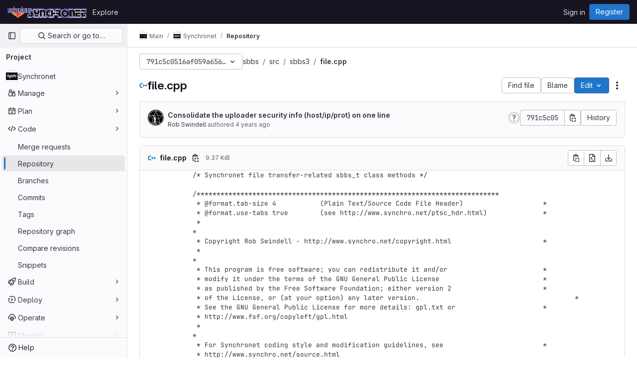

--- FILE ---
content_type: text/javascript; charset=utf-8
request_url: https://gitlab.synchro.net/assets/webpack/commons-pages.groups.packages-pages.groups.registry.repositories-pages.projects.blob.show-pages.proj-5dce5667.daffa06d.chunk.js
body_size: 19269
content:
(this.webpackJsonp=this.webpackJsonp||[]).push([[17,45,86],{"3A1J":function(t,e,n){"use strict";n.d(e,"a",(function(){return c}));var i=n("lHJB"),o=n("4lAS"),r=n("EldY"),s=n("Pyw5"),l=n.n(s);const a={name:"ClearIconButton",components:{GlButton:o.a},directives:{GlTooltip:i.a},props:{title:{type:String,required:!1,default:()=>Object(r.b)("ClearIconButton.title","Clear")},tooltipContainer:{required:!1,default:!1,validator:t=>!1===t||"string"==typeof t||t instanceof HTMLElement}}};const c=l()({render:function(){var t=this.$createElement;return(this._self._c||t)("gl-button",this._g({directives:[{name:"gl-tooltip",rawName:"v-gl-tooltip.hover",value:{container:this.tooltipContainer},expression:"{ container: tooltipContainer }",modifiers:{hover:!0}}],staticClass:"gl-clear-icon-button",attrs:{variant:"default",category:"tertiary",size:"small",name:"clear",icon:"clear",title:this.title,"aria-label":this.title}},this.$listeners))},staticRenderFns:[]},void 0,a,void 0,!1,void 0,!1,void 0,void 0,void 0)},"3CjL":function(t,e,n){var i=n("6+df"),o=n("3ftC");t.exports=function(t,e,n){return void 0===n&&(n=e,e=void 0),void 0!==n&&(n=(n=o(n))==n?n:0),void 0!==e&&(e=(e=o(e))==e?e:0),i(o(t),e,n)}},"3fen":function(t,e,n){"use strict";n.d(e,"a",(function(){return u})),n.d(e,"b",(function(){return l})),n.d(e,"c",(function(){return d}));var i=n("6npM"),o=n.n(i),r=n("lx39"),s=n.n(r);const l=t=>Boolean(t)&&(s()(t.value)||o()(t.value)||null===t.value),a=function(){let{options:t}=arguments.length>0&&void 0!==arguments[0]?arguments[0]:{};return Array.isArray(t)&&t.every(l)},c=t=>t.length===new Set(t).size,u=t=>t.flatMap(t=>l(t)?t:t.options),d=t=>(t=>t.every(l)||t.every(a))(t)&&(t=>c(u(t).map(t=>{let{value:e}=t;return e})))(t)&&(t=>c(t.filter(a).map(t=>{let{text:e}=t;return e})))(t)},"6+df":function(t,e){t.exports=function(t,e,n){return t==t&&(void 0!==n&&(t=t<=n?t:n),void 0!==e&&(t=t>=e?t:e)),t}},KnFb:function(t,e,n){"use strict";n.d(e,"a",(function(){return a}));const i=new Map,o=new Set;let r=null;const s=t=>{i.forEach((e,n)=>{let{callback:i,eventTypes:o}=e;const s="click"===t.type&&r||t;if(!n.contains(s.target)&&o.includes(t.type))try{i(t)}catch(t){0}}),"click"===t.type&&(r=null)},l=t=>{r=t};const a={bind:(t,e)=>{const{callback:n,eventTypes:a}=function(t){let{arg:e,value:n,modifiers:i}=t;const o=Object.keys(i);return{callback:n,eventTypes:o.length>0?o:["click"]}}(e);i.has(t)||(i.set(t,{callback:n,eventTypes:a}),(t=>{t.forEach(t=>{o.has(t)||("click"===t&&document.addEventListener("mousedown",l),document.addEventListener(t,s,{capture:!0}),o.add(t))}),r=null})(a))},unbind:t=>{const e=i.get(t);var n;e&&(i.delete(t),(n=e.eventTypes).forEach(t=>{o.has(t)&&[...i.values()].every(e=>{let{eventTypes:n}=e;return!n.includes(t)})&&(document.removeEventListener(t,s),o.delete(t))}),n.includes("click")&&!o.has("click")&&document.removeEventListener("mousedown",l))}}},PrLL:function(t,e,n){"use strict";n.d(e,"a",(function(){return x}));var i=n("XCkn"),o=n.n(i),r=n("o4PY"),s=n.n(r),l=n("6hmS"),a=n.n(l),c=n("NDsS"),u=n.n(c),d=n("rhmX"),h=n.n(d),f=n("/CIc"),p=n("Qog8"),g=n("oTzT"),b=n("XBTk"),m=n("Pyw5");const v=["text","password","email","number","url","tel","search","range","color","date","time","datetime","datetime-local","month","week"];const y={name:"GlFormInput",model:{prop:"value",event:"input"},props:{value:{type:[Number,String],required:!1,default:""},type:{type:String,required:!1,default:"text",validator:t=>v.includes(t)},width:{type:[String,Object],required:!1,default:null,validator:t=>(o()(t)?Object.values(t):[t]).every(t=>Object.values(b.B).includes(t))},id:{type:String,required:!1,default:void 0},autofocus:{type:Boolean,required:!1,default:!1},disabled:{type:Boolean,required:!1,default:!1},form:{type:String,required:!1,default:void 0},name:{type:String,required:!1,default:void 0},required:{type:Boolean,required:!1,default:!1},state:{type:Boolean,required:!1,default:null},placeholder:{type:String,required:!1,default:void 0},ariaInvalid:{type:[Boolean,String],required:!1,default:!1},autocomplete:{type:String,required:!1,default:void 0},debounce:{type:[Number,String],required:!1,default:void 0},formatter:{type:Function,required:!1,default:void 0},lazy:{type:Boolean,required:!1,default:!1},lazyFormatter:{type:Boolean,required:!1,default:!1},number:{type:Boolean,required:!1,default:!1},plaintext:{type:Boolean,required:!1,default:!1},readonly:{type:Boolean,required:!1,default:!1},trim:{type:Boolean,required:!1,default:!1},list:{type:String,required:!1,default:void 0},max:{type:[Number,String],required:!1,default:void 0},min:{type:[Number,String],required:!1,default:void 0},step:{type:[Number,String],required:!1,default:void 0}},data(){return{localValue:h()(this.value),vModelValue:this.modifyValue(this.value),localId:null}},computed:{computedId(){return this.id||this.localId},localType(){const{type:t}=this;return v.includes(t)?t:"text"},computedAriaInvalid(){const{ariaInvalid:t}=this;return!0===t||"true"===t||""===t||!1===this.computedState?"true":t},computedAttrs(){const{localType:t,name:e,form:n,disabled:i,placeholder:o,required:r,min:s,max:l,step:a}=this;return{id:this.computedId,name:e,form:n,type:t,disabled:i,placeholder:o,required:r,autocomplete:this.autocomplete||null,readonly:this.readonly||this.plaintext,min:s,max:l,step:a,list:"password"!==t?this.list:null,"aria-required":r?"true":null,"aria-invalid":this.computedAriaInvalid}},computedState(){return a()(this.state)?this.state:null},stateClass(){return!0===this.computedState?"is-valid":!1===this.computedState?"is-invalid":null},widthClasses(){if(null===this.width)return[];if(o()(this.width)){const{default:t,...e}=this.width;return[...t?["gl-form-input-"+t]:[],...Object.entries(e).map(t=>{let[e,n]=t;return`gl-${e}-form-input-${n}`})]}return["gl-form-input-"+this.width]},computedClass(){const{plaintext:t,type:e}=this,n="range"===e,i="color"===e;return[...this.widthClasses,{"custom-range":n,"form-control-plaintext":t&&!n&&!i,"form-control":i||!t&&!n},this.stateClass]},computedListeners(){return{...this.$listeners,input:this.onInput,change:this.onChange,blur:this.onBlur}},computedDebounce(){return Math.max(u()(this.debounce),0)},hasFormatter(){return"function"==typeof this.formatter},noWheel(){return"number"===this.type},selectionStart:{cache:!1,get(){return this.$refs.input.selectionStart},set(t){this.$refs.input.selectionStart=t}},selectionEnd:{cache:!1,get(){return this.$refs.input.selectionEnd},set(t){this.$refs.input.selectionEnd=t}},selectionDirection:{cache:!1,get(){return this.$refs.input.selectionDirection},set(t){this.$refs.input.selectionDirection=t}},validity:{cache:!1,get(){return this.$refs.input.validity}},validationMessage:{cache:!1,get(){return this.$refs.input.validationMessage}},willValidate:{cache:!1,get(){return this.$refs.input.willValidate}}},watch:{value(t){const e=h()(t),n=this.modifyValue(t);e===this.localValue&&n===this.vModelValue||(this.clearDebounce(),this.localValue=e,this.vModelValue=n)},noWheel(t){this.setWheelStopper(t)}},created(){this.$_inputDebounceTimer=null},mounted(){this.setWheelStopper(this.noWheel),this.handleAutofocus(),this.$nextTick(()=>{this.localId=s()("gl-form-input-")})},deactivated(){this.setWheelStopper(!1)},activated(){this.setWheelStopper(this.noWheel),this.handleAutofocus()},beforeDestroy(){this.setWheelStopper(!1),this.clearDebounce()},methods:{focus(){var t;this.disabled||(null===(t=this.$refs.input)||void 0===t||t.focus())},blur(){var t;this.disabled||(null===(t=this.$refs.input)||void 0===t||t.blur())},clearDebounce(){clearTimeout(this.$_inputDebounceTimer),this.$_inputDebounceTimer=null},formatValue(t,e){let n=arguments.length>2&&void 0!==arguments[2]&&arguments[2],i=h()(t);return!this.hasFormatter||this.lazyFormatter&&!n||(i=this.formatter(t,e)),i},modifyValue(t){let e=h()(t);return this.trim&&(e=e.trim()),this.number&&(e=Object(f.e)(e,e)),e},updateValue(t){let e=arguments.length>1&&void 0!==arguments[1]&&arguments[1];const{lazy:n}=this;if(n&&!e)return;this.clearDebounce();const i=()=>{const e=this.modifyValue(t);if(e!==this.vModelValue)this.vModelValue=e,this.$emit("input",e);else if(this.hasFormatter){const t=this.$refs.input;t&&e!==t.value&&(t.value=e)}},o=this.computedDebounce;o>0&&!n&&!e?this.$_inputDebounceTimer=setTimeout(i,o):i()},onInput(t){if(t.target.composing)return;const{value:e}=t.target,n=this.formatValue(e,t);!1===n||t.defaultPrevented?Object(p.k)(t,{propagation:!1}):(this.localValue=n,this.updateValue(n),this.$emit("update",n))},onChange(t){const{value:e}=t.target,n=this.formatValue(e,t);!1===n||t.defaultPrevented?Object(p.k)(t,{propagation:!1}):(this.localValue=n,this.updateValue(n,!0),this.$emit("change",n))},onBlur(t){const{value:e}=t.target,n=this.formatValue(e,t,!0);!1!==n&&(this.localValue=h()(this.modifyValue(n)),this.updateValue(n,!0)),this.$emit("blur",t)},setWheelStopper(t){const{input:e}=this.$refs;t?(e.addEventListener("focus",this.onWheelFocus),e.addEventListener("blur",this.onWheelBlur)):(e.removeEventListener("focus",this.onWheelFocus),e.removeEventListener("blur",this.onWheelBlur),document.removeEventListener("wheel",this.stopWheel))},onWheelFocus(){document.addEventListener("wheel",this.stopWheel)},onWheelBlur(){document.removeEventListener("wheel",this.stopWheel)},stopWheel(t){Object(p.k)(t,{propagation:!1}),this.blur()},handleAutofocus(){this.$nextTick(()=>{window.requestAnimationFrame(()=>{this.autofocus&&Object(g.u)(this.$refs.input)&&this.focus()})})},select(){for(var t=arguments.length,e=new Array(t),n=0;n<t;n++)e[n]=arguments[n];this.$refs.input.select(e)},setSelectionRange(){for(var t=arguments.length,e=new Array(t),n=0;n<t;n++)e[n]=arguments[n];this.$refs.input.setSelectionRange(e)},setRangeText(){for(var t=arguments.length,e=new Array(t),n=0;n<t;n++)e[n]=arguments[n];this.$refs.input.setRangeText(e)},setCustomValidity(){for(var t=arguments.length,e=new Array(t),n=0;n<t;n++)e[n]=arguments[n];return this.$refs.input.setCustomValidity(e)},checkValidity(){for(var t=arguments.length,e=new Array(t),n=0;n<t;n++)e[n]=arguments[n];return this.$refs.input.checkValidity(e)},reportValidity(){for(var t=arguments.length,e=new Array(t),n=0;n<t;n++)e[n]=arguments[n];return this.$refs.input.reportValidity(e)}}};const x=n.n(m)()({render:function(){var t=this.$createElement;return(this._self._c||t)("input",this._g(this._b({ref:"input",staticClass:"gl-form-input",class:this.computedClass,domProps:{value:this.localValue}},"input",this.computedAttrs,!1),this.computedListeners))},staticRenderFns:[]},void 0,y,void 0,!1,void 0,!1,void 0,void 0,void 0)},"V5u/":function(t,e,n){"use strict";n.d(e,"a",(function(){return l})),n.d(e,"b",(function(){return a})),n.d(e,"c",(function(){return c})),n.d(e,"d",(function(){return u})),n.d(e,"e",(function(){return r})),n.d(e,"f",(function(){return g})),n.d(e,"g",(function(){return s})),n.d(e,"h",(function(){return o})),n.d(e,"i",(function(){return i})),n.d(e,"j",(function(){return d})),n.d(e,"k",(function(){return f})),n.d(e,"l",(function(){return p})),n.d(e,"m",(function(){return h}));const i="shown",o="hidden",r="beforeClose",s="focusContent",l="ArrowDown",a="ArrowUp",c="End",u="Enter",d="Home",h="Space",f="absolute",p="fixed",g="gl-new-dropdown-contents"},Vz8y:function(t,e,n){"use strict";function i(){return"undefined"!=typeof window}function o(t){return l(t)?(t.nodeName||"").toLowerCase():"#document"}function r(t){var e;return(null==t||null==(e=t.ownerDocument)?void 0:e.defaultView)||window}function s(t){var e;return null==(e=(l(t)?t.ownerDocument:t.document)||window.document)?void 0:e.documentElement}function l(t){return!!i()&&(t instanceof Node||t instanceof r(t).Node)}function a(t){return!!i()&&(t instanceof Element||t instanceof r(t).Element)}function c(t){return!!i()&&(t instanceof HTMLElement||t instanceof r(t).HTMLElement)}function u(t){return!(!i()||"undefined"==typeof ShadowRoot)&&(t instanceof ShadowRoot||t instanceof r(t).ShadowRoot)}function d(t){const{overflow:e,overflowX:n,overflowY:i,display:o}=v(t);return/auto|scroll|overlay|hidden|clip/.test(e+i+n)&&!["inline","contents"].includes(o)}function h(t){return["table","td","th"].includes(o(t))}function f(t){return[":popover-open",":modal"].some(e=>{try{return t.matches(e)}catch(t){return!1}})}function p(t){const e=b(),n=a(t)?v(t):t;return["transform","translate","scale","rotate","perspective"].some(t=>!!n[t]&&"none"!==n[t])||!!n.containerType&&"normal"!==n.containerType||!e&&!!n.backdropFilter&&"none"!==n.backdropFilter||!e&&!!n.filter&&"none"!==n.filter||["transform","translate","scale","rotate","perspective","filter"].some(t=>(n.willChange||"").includes(t))||["paint","layout","strict","content"].some(t=>(n.contain||"").includes(t))}function g(t){let e=x(t);for(;c(e)&&!m(e);){if(p(e))return e;if(f(e))return null;e=x(e)}return null}function b(){return!("undefined"==typeof CSS||!CSS.supports)&&CSS.supports("-webkit-backdrop-filter","none")}function m(t){return["html","body","#document"].includes(o(t))}function v(t){return r(t).getComputedStyle(t)}function y(t){return a(t)?{scrollLeft:t.scrollLeft,scrollTop:t.scrollTop}:{scrollLeft:t.scrollX,scrollTop:t.scrollY}}function x(t){if("html"===o(t))return t;const e=t.assignedSlot||t.parentNode||u(t)&&t.host||s(t);return u(e)?e.host:e}function w(t,e,n){var i;void 0===e&&(e=[]),void 0===n&&(n=!0);const o=function t(e){const n=x(e);return m(n)?e.ownerDocument?e.ownerDocument.body:e.body:c(n)&&d(n)?n:t(n)}(t),s=o===(null==(i=t.ownerDocument)?void 0:i.body),l=r(o);if(s){const t=O(l);return e.concat(l,l.visualViewport||[],d(o)?o:[],t&&n?w(t):[])}return e.concat(o,w(o,[],n))}function O(t){return t.parent&&Object.getPrototypeOf(t.parent)?t.frameElement:null}n.d(e,"a",(function(){return v})),n.d(e,"b",(function(){return g})),n.d(e,"c",(function(){return s})),n.d(e,"d",(function(){return O})),n.d(e,"e",(function(){return o})),n.d(e,"f",(function(){return y})),n.d(e,"g",(function(){return w})),n.d(e,"h",(function(){return x})),n.d(e,"i",(function(){return r})),n.d(e,"j",(function(){return p})),n.d(e,"k",(function(){return a})),n.d(e,"l",(function(){return c})),n.d(e,"m",(function(){return m})),n.d(e,"n",(function(){return d})),n.d(e,"o",(function(){return h})),n.d(e,"p",(function(){return f})),n.d(e,"q",(function(){return b}))},"Xz+w":function(t,e,n){"use strict";n.d(e,"a",(function(){return f})),n.d(e,"b",(function(){return u})),n.d(e,"c",(function(){return p})),n.d(e,"d",(function(){return c})),n.d(e,"e",(function(){return b})),n.d(e,"f",(function(){return x})),n.d(e,"g",(function(){return w})),n.d(e,"h",(function(){return v})),n.d(e,"i",(function(){return O})),n.d(e,"j",(function(){return j})),n.d(e,"k",(function(){return m})),n.d(e,"l",(function(){return S})),n.d(e,"m",(function(){return C})),n.d(e,"n",(function(){return _})),n.d(e,"o",(function(){return g})),n.d(e,"p",(function(){return y})),n.d(e,"q",(function(){return l})),n.d(e,"r",(function(){return s})),n.d(e,"s",(function(){return r})),n.d(e,"t",(function(){return B})),n.d(e,"u",(function(){return a})),n.d(e,"v",(function(){return i}));const i=["top","right","bottom","left"],o=["start","end"],r=i.reduce((t,e)=>t.concat(e,e+"-"+o[0],e+"-"+o[1]),[]),s=Math.min,l=Math.max,a=Math.round,c=Math.floor,u=t=>({x:t,y:t}),d={left:"right",right:"left",bottom:"top",top:"bottom"},h={start:"end",end:"start"};function f(t,e,n){return l(t,s(e,n))}function p(t,e){return"function"==typeof t?t(e):t}function g(t){return t.split("-")[0]}function b(t){return t.split("-")[1]}function m(t){return"x"===t?"y":"x"}function v(t){return"y"===t?"height":"width"}function y(t){return["top","bottom"].includes(g(t))?"y":"x"}function x(t){return m(y(t))}function w(t,e,n){void 0===n&&(n=!1);const i=b(t),o=x(t),r=v(o);let s="x"===o?i===(n?"end":"start")?"right":"left":"start"===i?"bottom":"top";return e.reference[r]>e.floating[r]&&(s=C(s)),[s,C(s)]}function O(t){const e=C(t);return[j(t),e,j(e)]}function j(t){return t.replace(/start|end/g,t=>h[t])}function S(t,e,n,i){const o=b(t);let r=function(t,e,n){const i=["left","right"],o=["right","left"],r=["top","bottom"],s=["bottom","top"];switch(t){case"top":case"bottom":return n?e?o:i:e?i:o;case"left":case"right":return e?r:s;default:return[]}}(g(t),"start"===n,i);return o&&(r=r.map(t=>t+"-"+o),e&&(r=r.concat(r.map(j)))),r}function C(t){return t.replace(/left|right|bottom|top/g,t=>d[t])}function _(t){return"number"!=typeof t?function(t){return{top:0,right:0,bottom:0,left:0,...t}}(t):{top:t,right:t,bottom:t,left:t}}function B(t){const{x:e,y:n,width:i,height:o}=t;return{width:i,height:o,top:n,left:e,right:e+i,bottom:n+o,x:e,y:n}}},crTv:function(t,e,n){"use strict";n.d(e,"a",(function(){return I}));var i=n("3CjL"),o=n.n(i),r=n("o4PY"),s=n.n(r),l=n("Qog8"),a=n("V5u/"),c=n("XBTk"),u=n("4lAS"),d=n("FkSe"),h=n("ehHk"),f=n("iN9h"),p=n("qaCH"),g=n("EldY"),b=n("s1D3"),m=n("Pyw5"),v=n.n(m);const y={name:"GlListboxItem",components:{GlIcon:b.a},props:{isSelected:{type:Boolean,default:!1,required:!1},isFocused:{type:Boolean,default:!1,required:!1},isCheckCentered:{type:Boolean,required:!1,default:!1},isHighlighted:{type:Boolean,default:!1,required:!1}},computed:{checkedClasses(){return this.isCheckCentered?"":"gl-mt-3 gl-self-start"}},methods:{toggleSelection(){this.$emit("select",!this.isSelected)},onKeydown(t){const{code:e}=t;e!==a.d&&e!==a.m||(Object(l.k)(t),this.toggleSelection())}}};const x=v()({render:function(){var t=this,e=t.$createElement,n=t._self._c||e;return n("li",{class:["gl-new-dropdown-item",{"gl-new-dropdown-item-highlighted":t.isHighlighted}],attrs:{role:"option",tabindex:t.isFocused?0:-1,"aria-selected":t.isSelected},on:{click:t.toggleSelection,keydown:t.onKeydown}},[n("span",{staticClass:"gl-new-dropdown-item-content"},[n("gl-icon",{class:["gl-new-dropdown-item-check-icon",{"gl-invisible":!t.isSelected},t.checkedClasses],attrs:{name:"mobile-issue-close","data-testid":"dropdown-item-checkbox"}}),t._v(" "),n("span",{staticClass:"gl-new-dropdown-item-text-wrapper"},[t._t("default")],2)],1)])},staticRenderFns:[]},void 0,y,void 0,!1,void 0,!1,void 0,void 0,void 0);const w={name:"GlListboxSearchInput",components:{GlClearIconButton:n("3A1J").a,GlIcon:b.a},model:{prop:"value",event:"input"},props:{value:{type:String,required:!1,default:""},placeholder:{type:String,required:!1,default:"Search"}},computed:{hasValue(){return Boolean(this.value.length)},inputListeners(){return{...this.$listeners,input:t=>{this.$emit("input",t.target.value)}}}},methods:{clearInput(){this.$emit("input",""),this.focusInput()},focusInput(){this.$refs.input.focus()}}};const O=v()({render:function(){var t=this,e=t.$createElement,n=t._self._c||e;return n("div",{staticClass:"gl-listbox-search"},[n("gl-icon",{staticClass:"gl-listbox-search-icon",attrs:{name:"search-sm",size:12}}),t._v(" "),n("input",t._g({ref:"input",staticClass:"gl-listbox-search-input",attrs:{type:"search","aria-label":t.placeholder,placeholder:t.placeholder},domProps:{value:t.value}},t.inputListeners)),t._v(" "),t.hasValue?n("gl-clear-icon-button",{staticClass:"gl-listbox-search-clear-button",on:{click:function(e){return e.stopPropagation(),t.clearInput.apply(null,arguments)}}}):t._e()],1)},staticRenderFns:[]},void 0,w,void 0,!1,void 0,!1,void 0,void 0,void 0);const j={name:"GlListboxGroup",props:{name:{type:String,required:!0},textSrOnly:{type:Boolean,required:!1,default:!1}},created(){this.nameId=s()("gl-listbox-group-")}};const S=v()({render:function(){var t=this,e=t.$createElement,n=t._self._c||e;return n("ul",{staticClass:"gl-mb-0 gl-pl-0",attrs:{role:"group","aria-labelledby":t.nameId}},[n("li",{staticClass:"gl-pb-2 gl-pl-4 gl-pt-3 gl-text-sm gl-font-bold gl-text-strong",class:{"gl-sr-only":t.textSrOnly},attrs:{id:t.nameId,role:"presentation"}},[t._t("group-label",(function(){return[t._v(t._s(t.name))]}))],2),t._v(" "),t._t("default")],2)},staticRenderFns:[]},void 0,j,void 0,!1,void 0,!1,void 0,void 0,void 0);var C=n("3fen");const _=Symbol("null-key"),B=["gl-border-t-1","gl-border-t-solid","gl-border-t-dropdown-divider","gl-pt-1","gl-mt-2"];const k={name:"GlCollapsibleListbox",HEADER_ITEMS_BORDER_CLASSES:["gl-border-b-1","gl-border-b-solid","gl-border-b-dropdown-divider"],events:{GL_DROPDOWN_SHOWN:a.i,GL_DROPDOWN_HIDDEN:a.h},components:{GlBaseDropdown:p.b,GlListboxItem:x,GlListboxGroup:S,GlButton:u.a,GlSearchBoxByType:f.a,GlListboxSearchInput:O,GlLoadingIcon:d.a,GlIntersectionObserver:h.a},model:{prop:"selected",event:"select"},props:{items:{type:Array,required:!1,default:()=>[],validator:C.c},selected:{type:[Array,String,Number,null],required:!1,default:()=>[]},multiple:{type:Boolean,required:!1,default:!1},toggleText:{type:String,required:!1,default:""},textSrOnly:{type:Boolean,required:!1,default:!1},headerText:{type:String,required:!1,default:""},category:{type:String,required:!1,default:c.o.primary,validator:t=>t in c.o},variant:{type:String,required:!1,default:c.z.default,validator:t=>t in c.z},size:{type:String,required:!1,default:"medium",validator:t=>t in c.p},icon:{type:String,required:!1,default:""},disabled:{type:Boolean,required:!1,default:!1},loading:{type:Boolean,required:!1,default:!1},toggleClass:{type:[String,Array,Object],required:!1,default:null},noCaret:{type:Boolean,required:!1,default:!1},placement:{type:String,required:!1,default:"bottom-start",validator:t=>Object.keys(c.y).includes(t)},isCheckCentered:{type:Boolean,required:!1,default:!1},toggleId:{type:String,required:!1,default:null},toggleAriaLabelledBy:{type:String,required:!1,default:null},listAriaLabelledBy:{type:String,required:!1,default:null},searchable:{type:Boolean,required:!1,default:!1},searching:{type:Boolean,required:!1,default:!1},infiniteScroll:{type:Boolean,required:!1,default:!1},totalItems:{type:Number,required:!1,default:null},infiniteScrollLoading:{type:Boolean,required:!1,default:!1},noResultsText:{type:String,required:!1,default:"No results found"},searchPlaceholder:{type:String,required:!1,default:"Search"},resetButtonLabel:{type:String,required:!1,default:""},showSelectAllButtonLabel:{type:String,required:!1,default:""},block:{type:Boolean,required:!1,default:!1},dropdownOffset:{type:[Number,Object],required:!1,default:void 0},fluidWidth:{type:Boolean,required:!1,default:!1},positioningStrategy:{type:String,required:!1,default:a.k,validator:t=>[a.k,a.l].includes(t)},startOpened:{type:Boolean,required:!1,default:!1},srOnlyResultsLabel:{type:Function,required:!1,default:Object(g.c)("GlCollapsibleListbox.srOnlyResultsLabel","%d result","%d results")}},data:()=>({selectedValues:[],listboxId:s()("listbox-"),nextFocusedItemIndex:null,searchStr:"",topBoundaryVisible:!0,bottomBoundaryVisible:!0}),computed:{toggleIdComputed(){return this.toggleId||s()("dropdown-toggle-btn-")},listboxTag(){return!this.hasItems||Object(C.b)(this.items[0])?"ul":"div"},listboxClasses(){return{"top-scrim-visible":!this.topBoundaryVisible,"bottom-scrim-visible":!this.bottomBoundaryVisible,[a.f]:!0}},itemTag(){return"ul"===this.listboxTag?"li":"div"},flattenedOptions(){return Object(C.a)(this.items)},searchHasOptions(){return this.flattenedOptions.length>0&&this.searchStr},hasItems(){return this.items.length>0},listboxToggleText(){var t;return this.toggleText?this.toggleText:!this.multiple&&this.selectedValues.length?null===(t=this.flattenedOptions.find(t=>{let{value:e}=t;return e===this.selectedValues[0]}))||void 0===t?void 0:t.text:""},selectedIndices(){return this.selectedValues.map(t=>this.flattenedOptions.findIndex(e=>{let{value:n}=e;return n===t})).filter(t=>-1!==t).sort()},showList(){return this.flattenedOptions.length&&!this.searching},showNoResultsText(){return!this.flattenedOptions.length&&!this.searching},announceSRSearchResults(){return this.searchable&&!this.showNoResultsText},headerId(){return this.headerText&&s()("listbox-header-")},showResetButton(){return!!this.resetButtonLabel&&(!!this.hasItems&&(!(!this.selected||0===this.selected.length)&&!this.showSelectAllButton))},showSelectAllButton(){return!!this.showSelectAllButtonLabel&&(!!this.multiple&&(!!this.hasItems&&this.selected.length!==this.flattenedOptions.length))},showIntersectionObserver(){return this.infiniteScroll&&!this.infiniteScrollLoading&&!this.loading&&!this.searching},hasCustomToggle(){return Boolean(this.$scopedSlots.toggle)},hasSelection(){return Boolean(this.selectedValues.length)},toggleButtonClasses(){const t=[this.toggleClass];return this.hasSelection||t.push("!gl-text-subtle"),t},hasHeader(){return this.headerText||this.searchable},hasFooter(){return Boolean(this.$scopedSlots.footer)}},watch:{selected:{immediate:!0,handler(t){Array.isArray(t)?this.selectedValues=[...t]:this.selectedValues=[t]}},items:{handler(){this.$nextTick(()=>{this.observeScroll(),this.searchHasOptions?this.nextFocusedItemIndex=0:this.nextFocusedItemIndex=null})}}},mounted(){this.startOpened&&this.open(),this.observeScroll()},beforeDestroy(){var t;null===(t=this.scrollObserver)||void 0===t||t.disconnect()},methods:{open(){this.$refs.baseDropdown.open()},close(){this.$refs.baseDropdown.close()},groupClasses:t=>0===t?null:B,onShow(){var t;this.searchable?(this.focusSearchInput(),this.searchHasOptions&&(this.nextFocusedItemIndex=0)):this.focusItem(null!==(t=this.selectedIndices[0])&&void 0!==t?t:0,this.getFocusableListItemElements());this.$emit(a.i)},onHide(){this.$emit(a.h),this.nextFocusedItemIndex=null},onKeydown(t){const{code:e,target:n}=t,i=this.getFocusableListItemElements();if(i.length<1)return;let o=!0;const r=n.matches(".gl-listbox-search-input");if(e===a.j){if(r)return;this.focusItem(0,i)}else if(e===a.c){if(r)return;this.focusItem(i.length-1,i)}else if(e===a.b){if(r)return;this.searchable&&0===i.indexOf(n)?(this.focusSearchInput(),this.searchHasOptions||(this.nextFocusedItemIndex=null)):this.focusNextItem(t,i,-1)}else if(e===a.a)r?this.focusItem(0,i):this.focusNextItem(t,i,1);else if(e===a.d&&r){if(this.searchHasOptions&&i.length>0){const t=this.flattenedOptions[0];this.onSelect(t,!this.isSelected(t))}o=!0}else o=!1;o&&Object(l.k)(t)},getFocusableListItemElements(){var t;const e=null===(t=this.$refs.list)||void 0===t?void 0:t.querySelectorAll('[role="option"]');return Array.from(e||[])},focusNextItem(t,e,n){const{target:i}=t,r=e.indexOf(i),s=o()(r+n,0,e.length-1);this.focusItem(s,e)},focusItem(t,e){var n;this.nextFocusedItemIndex=t,null===(n=e[t])||void 0===n||n.focus()},focusSearchInput(){this.$refs.searchBox.focusInput()},onSelect(t,e){this.multiple?this.onMultiSelect(t.value,e):this.onSingleSelect(t.value,e)},isHighlighted(t){return this.nextFocusedItemIndex===this.flattenedOptions.indexOf(t)},isSelected(t){return this.selectedValues.some(e=>e===t.value)},isFocused(t){return this.nextFocusedItemIndex===this.flattenedOptions.indexOf(t)},onSingleSelect(t,e){e&&this.$emit("select",t),this.closeAndFocus()},onMultiSelect(t,e){e?this.$emit("select",[...this.selectedValues,t]):this.$emit("select",this.selectedValues.filter(e=>e!==t))},search(t){this.$emit("search",t)},onResetButtonClicked(){this.$emit("reset")},onSelectAllButtonClicked(){this.$emit("select-all")},closeAndFocus(){this.$refs.baseDropdown.closeAndFocus()},onIntersectionObserverAppear(){this.$emit("bottom-reached")},listboxItemKey:t=>null===t.value?_:t.value,listboxItemMoreItemsAriaAttributes(t){return null===this.totalItems?{}:{"aria-setsize":this.totalItems,"aria-posinset":t+1}},observeScroll(){var t;const e={rootMargin:"8px",root:this.$refs.list,threshold:1};null===(t=this.scrollObserver)||void 0===t||t.disconnect();const n=new IntersectionObserver(t=>{t.forEach(t=>{var e;this[null===(e=t.target)||void 0===e?void 0:e.$__visibilityProp]=t.isIntersecting})},e),i=this.$refs["top-boundary"],o=this.$refs["bottom-boundary"];i&&(i.$__visibilityProp="topBoundaryVisible",n.observe(i)),o&&(o.$__visibilityProp="bottomBoundaryVisible",n.observe(o)),this.scrollObserver=n},isOption:C.b}};const I=v()({render:function(){var t=this,e=t.$createElement,n=t._self._c||e;return n("gl-base-dropdown",{ref:"baseDropdown",attrs:{"aria-haspopup":"listbox","aria-labelledby":t.toggleAriaLabelledBy,block:t.block,"toggle-id":t.toggleIdComputed,"toggle-text":t.listboxToggleText,"toggle-class":t.toggleButtonClasses,"text-sr-only":t.textSrOnly,category:t.category,variant:t.variant,size:t.size,icon:t.icon,disabled:t.disabled,loading:t.loading,"no-caret":t.noCaret,placement:t.placement,offset:t.dropdownOffset,"fluid-width":t.fluidWidth,"positioning-strategy":t.positioningStrategy},on:t._d({},[t.$options.events.GL_DROPDOWN_SHOWN,t.onShow,t.$options.events.GL_DROPDOWN_HIDDEN,t.onHide]),scopedSlots:t._u([t.hasCustomToggle?{key:"toggle",fn:function(){return[t._t("toggle")]},proxy:!0}:null],null,!0)},[t._v(" "),t.headerText?n("div",{staticClass:"gl-flex gl-min-h-8 gl-items-center !gl-p-4",class:t.$options.HEADER_ITEMS_BORDER_CLASSES},[n("div",{staticClass:"gl-grow gl-pr-2 gl-text-sm gl-font-bold gl-text-strong",attrs:{id:t.headerId,"data-testid":"listbox-header-text"}},[t._v("\n      "+t._s(t.headerText)+"\n    ")]),t._v(" "),t.showResetButton?n("gl-button",{staticClass:"!gl-m-0 !gl-w-auto gl-max-w-1/2 gl-flex-shrink-0 gl-text-ellipsis !gl-px-2 !gl-text-sm focus:!gl-focus-inset",attrs:{category:"tertiary",size:"small","data-testid":"listbox-reset-button"},on:{click:t.onResetButtonClicked}},[t._v("\n      "+t._s(t.resetButtonLabel)+"\n    ")]):t._e(),t._v(" "),t.showSelectAllButton?n("gl-button",{staticClass:"!gl-m-0 !gl-w-auto gl-max-w-1/2 gl-flex-shrink-0 gl-text-ellipsis !gl-px-2 !gl-text-sm focus:!gl-focus-inset",attrs:{category:"tertiary",size:"small","data-testid":"listbox-select-all-button"},on:{click:t.onSelectAllButtonClicked}},[t._v("\n      "+t._s(t.showSelectAllButtonLabel)+"\n    ")]):t._e()],1):t._e(),t._v(" "),t.searchable?n("div",{class:t.$options.HEADER_ITEMS_BORDER_CLASSES},[n("gl-listbox-search-input",{ref:"searchBox",class:{"gl-listbox-topmost":!t.headerText},attrs:{"data-testid":"listbox-search-input",placeholder:t.searchPlaceholder},on:{input:t.search,keydown:[function(e){if(!e.type.indexOf("key")&&t._k(e.keyCode,"enter",13,e.key,"Enter"))return null;e.preventDefault()},t.onKeydown]},model:{value:t.searchStr,callback:function(e){t.searchStr=e},expression:"searchStr"}}),t._v(" "),t.searching?n("gl-loading-icon",{staticClass:"gl-my-3",attrs:{"data-testid":"listbox-search-loader",size:"md"}}):t._e()],1):t._e(),t._v(" "),t.showList?n(t.listboxTag,{ref:"list",tag:"component",staticClass:"gl-new-dropdown-contents gl-new-dropdown-contents-with-scrim-overlay",class:t.listboxClasses,attrs:{id:t.listboxId,"aria-labelledby":t.listAriaLabelledBy||t.headerId||t.toggleIdComputed,role:"listbox",tabindex:"0"},on:{keydown:t.onKeydown}},[n(t.itemTag,{tag:"component",staticClass:"top-scrim-wrapper",attrs:{"aria-hidden":"true","data-testid":"top-scrim"}},[n("div",{staticClass:"top-scrim",class:{"top-scrim-light":!t.hasHeader,"top-scrim-dark":t.hasHeader}})]),t._v(" "),n(t.itemTag,{ref:"top-boundary",tag:"component",attrs:{"aria-hidden":"true"}}),t._v(" "),t._l(t.items,(function(e,i){return[t.isOption(e)?[n("gl-listbox-item",t._b({key:t.listboxItemKey(e),attrs:{"data-testid":"listbox-item-"+e.value,"is-highlighted":t.isHighlighted(e),"is-selected":t.isSelected(e),"is-focused":t.isFocused(e),"is-check-centered":t.isCheckCentered},on:{select:function(n){return t.onSelect(e,n)}}},"gl-listbox-item",t.listboxItemMoreItemsAriaAttributes(i),!1),[t._t("list-item",(function(){return[t._v("\n            "+t._s(e.text)+"\n          ")]}),{item:e})],2)]:[n("gl-listbox-group",{key:e.text,class:t.groupClasses(i),attrs:{name:e.text,"text-sr-only":e.textSrOnly},scopedSlots:t._u([t.$scopedSlots["group-label"]?{key:"group-label",fn:function(){return[t._t("group-label",null,{group:e})]},proxy:!0}:null],null,!0)},[t._v(" "),t._l(e.options,(function(e){return n("gl-listbox-item",{key:t.listboxItemKey(e),attrs:{"data-testid":"listbox-item-"+e.value,"is-highlighted":t.isHighlighted(e),"is-selected":t.isSelected(e),"is-focused":t.isFocused(e),"is-check-centered":t.isCheckCentered},on:{select:function(n){return t.onSelect(e,n)}}},[t._t("list-item",(function(){return[t._v("\n              "+t._s(e.text)+"\n            ")]}),{item:e})],2)}))],2)]]})),t._v(" "),t.infiniteScrollLoading?n(t.itemTag,{tag:"component"},[n("gl-loading-icon",{staticClass:"gl-my-3",attrs:{"data-testid":"listbox-infinite-scroll-loader",size:"md"}})],1):t._e(),t._v(" "),t.showIntersectionObserver?n("gl-intersection-observer",{on:{appear:t.onIntersectionObserverAppear}}):t._e(),t._v(" "),n(t.itemTag,{ref:"bottom-boundary",tag:"component",attrs:{"aria-hidden":"true"}}),t._v(" "),n(t.itemTag,{tag:"component",staticClass:"bottom-scrim-wrapper",attrs:{"aria-hidden":"true","data-testid":"bottom-scrim"}},[n("div",{staticClass:"bottom-scrim",class:{"!gl-rounded-none":t.hasFooter}})])],2):t._e(),t._v(" "),t.announceSRSearchResults?n("span",{staticClass:"gl-sr-only",attrs:{"data-testid":"listbox-number-of-results","aria-live":"assertive"}},[t._t("search-summary-sr-only",(function(){return[t._v("\n      "+t._s(t.srOnlyResultsLabel(t.flattenedOptions.length))+"\n    ")]}))],2):t.showNoResultsText?n("div",{staticClass:"gl-py-3 gl-pl-7 gl-pr-5 gl-text-base gl-text-subtle",attrs:{"aria-live":"assertive","data-testid":"listbox-no-results-text"}},[t._v("\n    "+t._s(t.noResultsText)+"\n  ")]):t._e(),t._v(" "),t._t("footer")],2)},staticRenderFns:[]},void 0,k,void 0,!1,void 0,!1,void 0,void 0,void 0)},ehHk:function(t,e,n){"use strict";n.d(e,"a",(function(){return c}));var i=n("htNe"),o=n.n(i),r=n("Pyw5"),s=n.n(r);const l=o()(t=>new IntersectionObserver(t=>{t.forEach(t=>{t.target.$_gl_intersectionHandler(t)})},t||{}));const a={name:"GlIntersectionObserver",props:{options:{type:Object,required:!1,default:null}},mounted(){const t=l(this.options);this.$el.$_gl_intersectionHandler=t=>{this.$emit("update",t),t.isIntersecting?this.$emit("appear"):this.$emit("disappear")},this.$el.$_gl_intersectionObserver=t,t.observe(this.$el)},destroyed(){this.$el.$_gl_intersectionObserver.unobserve(this.$el),delete this.$el.$_gl_intersectionHandler,delete this.$el.$_gl_intersectionObserver},getObserver:l};const c=s()({render:function(){var t=this.$createElement;return(this._self._c||t)("div",[this._t("default")],2)},staticRenderFns:[]},void 0,a,void 0,!1,void 0,!1,void 0,void 0,void 0)},iN9h:function(t,e,n){"use strict";n.d(e,"a",(function(){return d}));var i=n("3A1J"),o=n("PrLL"),r=n("s1D3"),s=n("FkSe"),l=n("EldY"),a=n("Pyw5"),c=n.n(a);const u={name:"GlSearchBoxByType",components:{GlClearIconButton:i.a,GlIcon:r.a,GlFormInput:o.a,GlLoadingIcon:s.a},inheritAttrs:!1,model:{prop:"value",event:"input"},props:{value:{type:String,required:!1,default:""},borderless:{type:Boolean,required:!1,default:!1},clearButtonTitle:{type:String,required:!1,default:()=>Object(l.b)("GlSearchBoxByType.clearButtonTitle","Clear")},disabled:{type:Boolean,required:!1,default:!1},isLoading:{type:Boolean,required:!1,default:!1},tooltipContainer:{required:!1,default:!1,validator:t=>!1===t||"string"==typeof t||t instanceof HTMLElement}},computed:{inputAttributes(){const t={type:"search",placeholder:Object(l.b)("GlSearchBoxByType.input.placeholder","Search"),...this.$attrs};return t["aria-label"]||(t["aria-label"]=t.placeholder),t},hasValue(){return Boolean(this.value.length)},inputListeners(){return{...this.$listeners,input:this.onInput,focusin:this.onFocusin,focusout:this.onFocusout}},showClearButton(){return this.hasValue&&!this.disabled}},methods:{isInputOrClearButton(t){var e,n;return t===(null===(e=this.$refs.input)||void 0===e?void 0:e.$el)||t===(null===(n=this.$refs.clearButton)||void 0===n?void 0:n.$el)},clearInput(){this.onInput(""),this.focusInput()},focusInput(){this.$refs.input.$el.focus()},onInput(t){this.$emit("input",t)},onFocusout(t){const{relatedTarget:e}=t;this.isInputOrClearButton(e)||this.$emit("focusout",t)},onFocusin(t){const{relatedTarget:e}=t;this.isInputOrClearButton(e)||this.$emit("focusin",t)}}};const d=c()({render:function(){var t=this,e=t.$createElement,n=t._self._c||e;return n("div",{staticClass:"gl-search-box-by-type"},[n("gl-icon",{staticClass:"gl-search-box-by-type-search-icon",attrs:{name:"search",variant:"subtle"}}),t._v(" "),n("gl-form-input",t._g(t._b({ref:"input",class:{"gl-search-box-by-type-input":!t.borderless,"gl-search-box-by-type-input-borderless":t.borderless},attrs:{value:t.value,disabled:t.disabled}},"gl-form-input",t.inputAttributes,!1),t.inputListeners)),t._v(" "),t.isLoading||t.showClearButton?n("div",{staticClass:"gl-search-box-by-type-right-icons"},[t.isLoading?n("gl-loading-icon",{staticClass:"gl-search-box-by-type-loading-icon"}):t._e(),t._v(" "),t.showClearButton?n("gl-clear-icon-button",{ref:"clearButton",staticClass:"gl-search-box-by-type-clear gl-clear-icon-button",attrs:{title:t.clearButtonTitle,"tooltip-container":t.tooltipContainer},on:{click:function(e){return e.stopPropagation(),t.clearInput.apply(null,arguments)},focusin:t.onFocusin,focusout:t.onFocusout}}):t._e()],1):t._e()],1)},staticRenderFns:[]},void 0,u,void 0,!1,void 0,!1,void 0,void 0,void 0)},qaCH:function(t,e,n){"use strict";n.d(e,"a",(function(){return F})),n.d(e,"b",(function(){return H}));var i=n("o4PY"),o=n.n(i),r=n("Xz+w"),s=n("tlyx"),l=n("Vz8y");function a(t){const e=Object(l.a)(t);let n=parseFloat(e.width)||0,i=parseFloat(e.height)||0;const o=Object(l.l)(t),s=o?t.offsetWidth:n,a=o?t.offsetHeight:i,c=Object(r.u)(n)!==s||Object(r.u)(i)!==a;return c&&(n=s,i=a),{width:n,height:i,$:c}}function c(t){return Object(l.k)(t)?t:t.contextElement}function u(t){const e=c(t);if(!Object(l.l)(e))return Object(r.b)(1);const n=e.getBoundingClientRect(),{width:i,height:o,$:s}=a(e);let u=(s?Object(r.u)(n.width):n.width)/i,d=(s?Object(r.u)(n.height):n.height)/o;return u&&Number.isFinite(u)||(u=1),d&&Number.isFinite(d)||(d=1),{x:u,y:d}}const d=Object(r.b)(0);function h(t){const e=Object(l.i)(t);return Object(l.q)()&&e.visualViewport?{x:e.visualViewport.offsetLeft,y:e.visualViewport.offsetTop}:d}function f(t,e,n,i){void 0===e&&(e=!1),void 0===n&&(n=!1);const o=t.getBoundingClientRect(),s=c(t);let a=Object(r.b)(1);e&&(i?Object(l.k)(i)&&(a=u(i)):a=u(t));const d=function(t,e,n){return void 0===e&&(e=!1),!(!n||e&&n!==Object(l.i)(t))&&e}(s,n,i)?h(s):Object(r.b)(0);let f=(o.left+d.x)/a.x,p=(o.top+d.y)/a.y,g=o.width/a.x,b=o.height/a.y;if(s){const t=Object(l.i)(s),e=i&&Object(l.k)(i)?Object(l.i)(i):i;let n=t,o=Object(l.d)(n);for(;o&&i&&e!==n;){const t=u(o),e=o.getBoundingClientRect(),i=Object(l.a)(o),r=e.left+(o.clientLeft+parseFloat(i.paddingLeft))*t.x,s=e.top+(o.clientTop+parseFloat(i.paddingTop))*t.y;f*=t.x,p*=t.y,g*=t.x,b*=t.y,f+=r,p+=s,n=Object(l.i)(o),o=Object(l.d)(n)}}return Object(r.t)({width:g,height:b,x:f,y:p})}function p(t,e){const n=Object(l.f)(t).scrollLeft;return e?e.left+n:f(Object(l.c)(t)).left+n}function g(t,e,n){void 0===n&&(n=!1);const i=t.getBoundingClientRect();return{x:i.left+e.scrollLeft-(n?0:p(t,i)),y:i.top+e.scrollTop}}function b(t,e,n){let i;if("viewport"===e)i=function(t,e){const n=Object(l.i)(t),i=Object(l.c)(t),o=n.visualViewport;let r=i.clientWidth,s=i.clientHeight,a=0,c=0;if(o){r=o.width,s=o.height;const t=Object(l.q)();(!t||t&&"fixed"===e)&&(a=o.offsetLeft,c=o.offsetTop)}return{width:r,height:s,x:a,y:c}}(t,n);else if("document"===e)i=function(t){const e=Object(l.c)(t),n=Object(l.f)(t),i=t.ownerDocument.body,o=Object(r.q)(e.scrollWidth,e.clientWidth,i.scrollWidth,i.clientWidth),s=Object(r.q)(e.scrollHeight,e.clientHeight,i.scrollHeight,i.clientHeight);let a=-n.scrollLeft+p(t);const c=-n.scrollTop;return"rtl"===Object(l.a)(i).direction&&(a+=Object(r.q)(e.clientWidth,i.clientWidth)-o),{width:o,height:s,x:a,y:c}}(Object(l.c)(t));else if(Object(l.k)(e))i=function(t,e){const n=f(t,!0,"fixed"===e),i=n.top+t.clientTop,o=n.left+t.clientLeft,s=Object(l.l)(t)?u(t):Object(r.b)(1);return{width:t.clientWidth*s.x,height:t.clientHeight*s.y,x:o*s.x,y:i*s.y}}(e,n);else{const n=h(t);i={x:e.x-n.x,y:e.y-n.y,width:e.width,height:e.height}}return Object(r.t)(i)}function m(t,e){const n=Object(l.h)(t);return!(n===e||!Object(l.k)(n)||Object(l.m)(n))&&("fixed"===Object(l.a)(n).position||m(n,e))}function v(t,e,n){const i=Object(l.l)(e),o=Object(l.c)(e),s="fixed"===n,a=f(t,!0,s,e);let c={scrollLeft:0,scrollTop:0};const u=Object(r.b)(0);function d(){u.x=p(o)}if(i||!i&&!s)if(("body"!==Object(l.e)(e)||Object(l.n)(o))&&(c=Object(l.f)(e)),i){const t=f(e,!0,s,e);u.x=t.x+e.clientLeft,u.y=t.y+e.clientTop}else o&&d();s&&!i&&o&&d();const h=!o||i||s?Object(r.b)(0):g(o,c);return{x:a.left+c.scrollLeft-u.x-h.x,y:a.top+c.scrollTop-u.y-h.y,width:a.width,height:a.height}}function y(t){return"static"===Object(l.a)(t).position}function x(t,e){if(!Object(l.l)(t)||"fixed"===Object(l.a)(t).position)return null;if(e)return e(t);let n=t.offsetParent;return Object(l.c)(t)===n&&(n=n.ownerDocument.body),n}function w(t,e){const n=Object(l.i)(t);if(Object(l.p)(t))return n;if(!Object(l.l)(t)){let e=Object(l.h)(t);for(;e&&!Object(l.m)(e);){if(Object(l.k)(e)&&!y(e))return e;e=Object(l.h)(e)}return n}let i=x(t,e);for(;i&&Object(l.o)(i)&&y(i);)i=x(i,e);return i&&Object(l.m)(i)&&y(i)&&!Object(l.j)(i)?n:i||Object(l.b)(t)||n}const O={convertOffsetParentRelativeRectToViewportRelativeRect:function(t){let{elements:e,rect:n,offsetParent:i,strategy:o}=t;const s="fixed"===o,a=Object(l.c)(i),c=!!e&&Object(l.p)(e.floating);if(i===a||c&&s)return n;let d={scrollLeft:0,scrollTop:0},h=Object(r.b)(1);const p=Object(r.b)(0),b=Object(l.l)(i);if((b||!b&&!s)&&(("body"!==Object(l.e)(i)||Object(l.n)(a))&&(d=Object(l.f)(i)),Object(l.l)(i))){const t=f(i);h=u(i),p.x=t.x+i.clientLeft,p.y=t.y+i.clientTop}const m=!a||b||s?Object(r.b)(0):g(a,d,!0);return{width:n.width*h.x,height:n.height*h.y,x:n.x*h.x-d.scrollLeft*h.x+p.x+m.x,y:n.y*h.y-d.scrollTop*h.y+p.y+m.y}},getDocumentElement:l.c,getClippingRect:function(t){let{element:e,boundary:n,rootBoundary:i,strategy:o}=t;const s=[..."clippingAncestors"===n?Object(l.p)(e)?[]:function(t,e){const n=e.get(t);if(n)return n;let i=Object(l.g)(t,[],!1).filter(t=>Object(l.k)(t)&&"body"!==Object(l.e)(t)),o=null;const r="fixed"===Object(l.a)(t).position;let s=r?Object(l.h)(t):t;for(;Object(l.k)(s)&&!Object(l.m)(s);){const e=Object(l.a)(s),n=Object(l.j)(s);n||"fixed"!==e.position||(o=null);(r?!n&&!o:!n&&"static"===e.position&&!!o&&["absolute","fixed"].includes(o.position)||Object(l.n)(s)&&!n&&m(t,s))?i=i.filter(t=>t!==s):o=e,s=Object(l.h)(s)}return e.set(t,i),i}(e,this._c):[].concat(n),i],a=s[0],c=s.reduce((t,n)=>{const i=b(e,n,o);return t.top=Object(r.q)(i.top,t.top),t.right=Object(r.r)(i.right,t.right),t.bottom=Object(r.r)(i.bottom,t.bottom),t.left=Object(r.q)(i.left,t.left),t},b(e,a,o));return{width:c.right-c.left,height:c.bottom-c.top,x:c.left,y:c.top}},getOffsetParent:w,getElementRects:async function(t){const e=this.getOffsetParent||w,n=this.getDimensions,i=await n(t.floating);return{reference:v(t.reference,await e(t.floating),t.strategy),floating:{x:0,y:0,width:i.width,height:i.height}}},getClientRects:function(t){return Array.from(t.getClientRects())},getDimensions:function(t){const{width:e,height:n}=a(t);return{width:e,height:n}},getScale:u,isElement:l.k,isRTL:function(t){return"rtl"===Object(l.a)(t).direction}};function j(t,e){return t.x===e.x&&t.y===e.y&&t.width===e.width&&t.height===e.height}function S(t,e,n,i){void 0===i&&(i={});const{ancestorScroll:o=!0,ancestorResize:s=!0,elementResize:a="function"==typeof ResizeObserver,layoutShift:u="function"==typeof IntersectionObserver,animationFrame:d=!1}=i,h=c(t),p=o||s?[...h?Object(l.g)(h):[],...Object(l.g)(e)]:[];p.forEach(t=>{o&&t.addEventListener("scroll",n,{passive:!0}),s&&t.addEventListener("resize",n)});const g=h&&u?function(t,e){let n,i=null;const o=Object(l.c)(t);function s(){var t;clearTimeout(n),null==(t=i)||t.disconnect(),i=null}return function l(a,c){void 0===a&&(a=!1),void 0===c&&(c=1),s();const u=t.getBoundingClientRect(),{left:d,top:h,width:f,height:p}=u;if(a||e(),!f||!p)return;const g={rootMargin:-Object(r.d)(h)+"px "+-Object(r.d)(o.clientWidth-(d+f))+"px "+-Object(r.d)(o.clientHeight-(h+p))+"px "+-Object(r.d)(d)+"px",threshold:Object(r.q)(0,Object(r.r)(1,c))||1};let b=!0;function m(e){const i=e[0].intersectionRatio;if(i!==c){if(!b)return l();i?l(!1,i):n=setTimeout(()=>{l(!1,1e-7)},1e3)}1!==i||j(u,t.getBoundingClientRect())||l(),b=!1}try{i=new IntersectionObserver(m,{...g,root:o.ownerDocument})}catch(t){i=new IntersectionObserver(m,g)}i.observe(t)}(!0),s}(h,n):null;let b,m=-1,v=null;a&&(v=new ResizeObserver(t=>{let[i]=t;i&&i.target===h&&v&&(v.unobserve(e),cancelAnimationFrame(m),m=requestAnimationFrame(()=>{var t;null==(t=v)||t.observe(e)})),n()}),h&&!d&&v.observe(h),v.observe(e));let y=d?f(t):null;return d&&function e(){const i=f(t);y&&!j(y,i)&&n();y=i,b=requestAnimationFrame(e)}(),n(),()=>{var t;p.forEach(t=>{o&&t.removeEventListener("scroll",n),s&&t.removeEventListener("resize",n)}),null==g||g(),null==(t=v)||t.disconnect(),v=null,d&&cancelAnimationFrame(b)}}s.d;const C=s.i,_=s.b,B=s.j,k=(s.e,s.k),I=(s.f,s.a);s.g,s.h;var $=n("XBTk"),T=n("V5u/"),q=n("Qog8"),A=n("KnFb"),L=n("4lAS"),E=n("s1D3");var R=n("Pyw5"),D=n.n(R);const F="gl-new-dropdown";const V={name:"BaseDropdown",BASE_DROPDOWN_CLASS:F,components:{GlButton:L.a,GlIcon:E.a},directives:{Outside:A.a},props:{toggleText:{type:String,required:!1,default:""},textSrOnly:{type:Boolean,required:!1,default:!1},block:{type:Boolean,required:!1,default:!1},category:{type:String,required:!1,default:$.o.primary,validator:t=>Object.keys($.o).includes(t)},variant:{type:String,required:!1,default:$.z.default,validator:t=>Object.keys($.z).includes(t)},size:{type:String,required:!1,default:"medium",validator:t=>Object.keys($.p).includes(t)},icon:{type:String,required:!1,default:""},disabled:{type:Boolean,required:!1,default:!1},loading:{type:Boolean,required:!1,default:!1},toggleClass:{type:[String,Array,Object],required:!1,default:null},noCaret:{type:Boolean,required:!1,default:!1},placement:{type:String,required:!1,default:"bottom-start",validator:t=>(["left","center","right"].includes(t)&&Object(q.i)(`GlDisclosureDropdown/GlCollapsibleListbox: "${t}" placement is deprecated.\n            Use ${$.y[t]} instead.`),Object.keys($.y).includes(t))},ariaHaspopup:{type:[String,Boolean],required:!1,default:!1,validator:t=>["menu","listbox","tree","grid","dialog",!0,!1].includes(t)},toggleId:{type:String,required:!0},ariaLabelledby:{type:String,required:!1,default:null},offset:{type:[Number,Object],required:!1,default:()=>({mainAxis:8})},fluidWidth:{type:Boolean,required:!1,default:!1},positioningStrategy:{type:String,required:!1,default:T.k,validator:t=>[T.k,T.l].includes(t)}},data:()=>({openedYet:!1,visible:!1,baseDropdownId:o()("base-dropdown-")}),computed:{hasNoVisibleToggleText(){var t;return!(null!==(t=this.toggleText)&&void 0!==t&&t.length)||this.textSrOnly},isIconOnly(){return Boolean(this.icon&&this.hasNoVisibleToggleText)},isEllipsisButton(){return this.isIconOnly&&"ellipsis_h"===this.icon},isCaretOnly(){return!this.noCaret&&!this.icon&&this.hasNoVisibleToggleText},ariaAttributes(){return{"aria-haspopup":this.ariaHaspopup,"aria-expanded":String(this.visible),"aria-controls":this.baseDropdownId,"aria-labelledby":this.toggleLabelledBy}},toggleButtonClasses(){return[this.toggleClass,{"gl-new-dropdown-toggle":!0,"button-ellipsis-horizontal":this.isEllipsisButton,"gl-new-dropdown-icon-only btn-icon":this.isIconOnly&&!this.isEllipsisButton,"gl-new-dropdown-toggle-no-caret":this.noCaret,"gl-new-dropdown-caret-only btn-icon":this.isCaretOnly}]},toggleButtonTextClasses(){return this.block?"gl-w-full":""},toggleLabelledBy(){return this.ariaLabelledby?`${this.ariaLabelledby} ${this.toggleId}`:void 0},isDefaultToggle(){return!this.$scopedSlots.toggle},toggleOptions(){return this.isDefaultToggle?{is:L.a,icon:this.icon,block:this.block,buttonTextClasses:this.toggleButtonTextClasses,category:this.category,variant:this.variant,size:this.size,disabled:this.disabled,loading:this.loading,class:this.toggleButtonClasses,...this.ariaAttributes,listeners:{keydown:t=>this.onKeydown(t),click:t=>this.toggle(t)}}:{is:"div",class:"gl-new-dropdown-custom-toggle",listeners:{keydown:t=>this.onKeydown(t),click:t=>this.toggle(t)}}},toggleListeners(){return this.toggleOptions.listeners},toggleAttributes(){const{listeners:t,is:e,...n}=this.toggleOptions;return n},toggleComponent(){return this.toggleOptions.is},toggleElement(){var t;return this.$refs.toggle.$el||(null===(t=this.$refs.toggle)||void 0===t?void 0:t.firstElementChild)},panelClasses(){return{"!gl-block":this.visible,"!gl-w-31":!this.fluidWidth,"gl-fixed":this.openedYet&&this.isFixed,"gl-absolute":this.openedYet&&!this.isFixed}},isFixed(){return this.positioningStrategy===T.l},floatingUIConfig(){const t=$.y[this.placement],[,e]=t.split("-");return{placement:t,strategy:this.positioningStrategy,middleware:[C(this.offset),_({alignment:e,allowedPlacements:$.w[this.placement]}),B(),I({element:this.$refs.dropdownArrow}),k({apply:t=>{var e;let{availableHeight:n,elements:i}=t;const o=i.floating.querySelector("."+T.f);if(!o)return;const r=n-(null!==(e=this.nonScrollableContentHeight)&&void 0!==e?e:0)-8;Object.assign(o.style,{maxHeight:Math.max(r,0)+"px"})}})]}}},watch:{ariaAttributes:{deep:!0,handler(t){this.$scopedSlots.toggle&&Object.keys(t).forEach(e=>{this.toggleElement.setAttribute(e,t[e])})}}},mounted(){this.checkToggleFocusable()},beforeDestroy(){this.stopFloating()},methods:{checkToggleFocusable(){Object(q.g)(this.toggleElement)||Object(q.h)(this.toggleElement)||Object(q.i)("GlDisclosureDropdown/GlCollapsibleListbox: Toggle is missing a 'tabindex' and cannot be focused.\n          Use 'a' or 'button' element instead or make sure to add 'role=\"button\"' along with 'tabindex' otherwise.",this.$el)},getArrowOffsets(t){const e={top:{staticSide:"bottom",rotation:"225deg"},bottom:{staticSide:"top",rotation:"45deg"},left:{staticSide:"right",rotation:"135deg"},right:{staticSide:"left",rotation:"315deg"}};return e[null==t?void 0:t.split("-")[0]]||e.bottom},async startFloating(){this.calculateNonScrollableAreaHeight(),this.observer=new MutationObserver(this.calculateNonScrollableAreaHeight),this.observer.observe(this.$refs.content,{childList:!0,subtree:!0}),this.stopAutoUpdate=S(this.toggleElement,this.$refs.content,async()=>{const t=await((t,e,n)=>{const i=new Map,o={platform:O,...n},r={...o.platform,_c:i};return Object(s.c)(t,e,{...o,platform:r})})(this.toggleElement,this.$refs.content,this.floatingUIConfig);if(!this.$refs.content)return;const{x:e,y:n,middlewareData:i,placement:o}=t,{rotation:r,staticSide:l}=this.getArrowOffsets(o);if(Object.assign(this.$refs.content.style,{left:e+"px",top:n+"px"}),i&&i.arrow){const{x:t,y:e}=i.arrow,n=this.toggleElement.getBoundingClientRect(),o=this.$refs.content.getBoundingClientRect(),s=n.width>o.width?Math.min(Math.max(t,24),o.width-24):t;Object.assign(this.$refs.dropdownArrow.style,{left:null!=t?s+"px":"",top:null!=e?e+"px":"",right:"",bottom:"",[l]:"-4px",transform:`rotate(${r})`})}})},stopFloating(){var t,e;null===(t=this.observer)||void 0===t||t.disconnect(),null===(e=this.stopAutoUpdate)||void 0===e||e.call(this)},async toggle(t){if(t&&this.visible){let e=!1;if(this.$emit(T.e,{originalEvent:t,preventDefault(){e=!0}}),e)return!1}return this.visible=!this.visible,this.visible?(await this.$nextTick(),this.openedYet=!0,this.startFloating(),this.$emit(T.i)):(this.stopFloating(),this.$emit(T.h)),!0},open(){this.visible||this.toggle()},close(t){this.visible&&this.toggle(t)},async closeAndFocus(t){if(!this.visible)return;const e=this.$el.contains(document.activeElement),n=await this.toggle(t);e&&n&&this.focusToggle()},focusToggle(){this.toggleElement.focus()},onKeydown(t){const{code:e,target:{tagName:n}}=t;let i=!0,o=!0;"BUTTON"===n?(i=!1,o=!1):"A"===n&&(i=!1),(e===T.d&&i||e===T.m&&o)&&this.toggle(t),e===T.a&&this.$emit(T.g,t)},calculateNonScrollableAreaHeight(){var t;const e=null===(t=this.$refs.content)||void 0===t?void 0:t.querySelector("."+T.f);if(!e)return;const n=this.$refs.content.getBoundingClientRect(),i=e.getBoundingClientRect();this.nonScrollableContentHeight=n.height-i.height}}};const H=D()({render:function(){var t=this,e=t.$createElement,n=t._self._c||e;return n("div",{directives:[{name:"outside",rawName:"v-outside.click.focusin",value:t.close,expression:"close",modifiers:{click:!0,focusin:!0}}],class:[t.$options.BASE_DROPDOWN_CLASS,{"!gl-block":t.block}]},[n(t.toggleComponent,t._g(t._b({ref:"toggle",tag:"component",attrs:{id:t.toggleId,"data-testid":"base-dropdown-toggle"},on:{keydown:function(e){return!e.type.indexOf("key")&&t._k(e.keyCode,"esc",27,e.key,["Esc","Escape"])?null:(e.stopPropagation(),e.preventDefault(),t.close.apply(null,arguments))}}},"component",t.toggleAttributes,!1),t.toggleListeners),[t._t("toggle",(function(){return[n("span",{staticClass:"gl-new-dropdown-button-text",class:{"gl-sr-only":t.textSrOnly}},[t._v("\n        "+t._s(t.toggleText)+"\n      ")]),t._v(" "),t.noCaret?t._e():n("gl-icon",{staticClass:"gl-button-icon gl-new-dropdown-chevron",attrs:{name:"chevron-down"}})]}))],2),t._v(" "),n("div",{ref:"content",staticClass:"gl-new-dropdown-panel",class:t.panelClasses,attrs:{id:t.baseDropdownId,"data-testid":"base-dropdown-menu"},on:{keydown:function(e){return!e.type.indexOf("key")&&t._k(e.keyCode,"esc",27,e.key,["Esc","Escape"])?null:(e.stopPropagation(),e.preventDefault(),t.closeAndFocus.apply(null,arguments))}}},[n("div",{ref:"dropdownArrow",staticClass:"gl-new-dropdown-arrow"}),t._v(" "),n("div",{staticClass:"gl-new-dropdown-inner"},[t._t("default")],2)])],1)},staticRenderFns:[]},void 0,V,void 0,!1,void 0,!1,void 0,void 0,void 0)},tlyx:function(t,e,n){"use strict";n.d(e,"a",(function(){return l})),n.d(e,"b",(function(){return a})),n.d(e,"c",(function(){return r})),n.d(e,"d",(function(){return s})),n.d(e,"e",(function(){return c})),n.d(e,"f",(function(){return h})),n.d(e,"g",(function(){return p})),n.d(e,"h",(function(){return m})),n.d(e,"i",(function(){return g})),n.d(e,"j",(function(){return b})),n.d(e,"k",(function(){return v}));var i=n("Xz+w");function o(t,e,n){let{reference:o,floating:r}=t;const s=Object(i.p)(e),l=Object(i.f)(e),a=Object(i.h)(l),c=Object(i.o)(e),u="y"===s,d=o.x+o.width/2-r.width/2,h=o.y+o.height/2-r.height/2,f=o[a]/2-r[a]/2;let p;switch(c){case"top":p={x:d,y:o.y-r.height};break;case"bottom":p={x:d,y:o.y+o.height};break;case"right":p={x:o.x+o.width,y:h};break;case"left":p={x:o.x-r.width,y:h};break;default:p={x:o.x,y:o.y}}switch(Object(i.e)(e)){case"start":p[l]-=f*(n&&u?-1:1);break;case"end":p[l]+=f*(n&&u?-1:1)}return p}const r=async(t,e,n)=>{const{placement:i="bottom",strategy:r="absolute",middleware:s=[],platform:l}=n,a=s.filter(Boolean),c=await(null==l.isRTL?void 0:l.isRTL(e));let u=await l.getElementRects({reference:t,floating:e,strategy:r}),{x:d,y:h}=o(u,i,c),f=i,p={},g=0;for(let n=0;n<a.length;n++){const{name:s,fn:b}=a[n],{x:m,y:v,data:y,reset:x}=await b({x:d,y:h,initialPlacement:i,placement:f,strategy:r,middlewareData:p,rects:u,platform:l,elements:{reference:t,floating:e}});d=null!=m?m:d,h=null!=v?v:h,p={...p,[s]:{...p[s],...y}},x&&g<=50&&(g++,"object"==typeof x&&(x.placement&&(f=x.placement),x.rects&&(u=!0===x.rects?await l.getElementRects({reference:t,floating:e,strategy:r}):x.rects),({x:d,y:h}=o(u,f,c))),n=-1)}return{x:d,y:h,placement:f,strategy:r,middlewareData:p}};async function s(t,e){var n;void 0===e&&(e={});const{x:o,y:r,platform:s,rects:l,elements:a,strategy:c}=t,{boundary:u="clippingAncestors",rootBoundary:d="viewport",elementContext:h="floating",altBoundary:f=!1,padding:p=0}=Object(i.c)(e,t),g=Object(i.n)(p),b=a[f?"floating"===h?"reference":"floating":h],m=Object(i.t)(await s.getClippingRect({element:null==(n=await(null==s.isElement?void 0:s.isElement(b)))||n?b:b.contextElement||await(null==s.getDocumentElement?void 0:s.getDocumentElement(a.floating)),boundary:u,rootBoundary:d,strategy:c})),v="floating"===h?{x:o,y:r,width:l.floating.width,height:l.floating.height}:l.reference,y=await(null==s.getOffsetParent?void 0:s.getOffsetParent(a.floating)),x=await(null==s.isElement?void 0:s.isElement(y))&&await(null==s.getScale?void 0:s.getScale(y))||{x:1,y:1},w=Object(i.t)(s.convertOffsetParentRelativeRectToViewportRelativeRect?await s.convertOffsetParentRelativeRectToViewportRelativeRect({elements:a,rect:v,offsetParent:y,strategy:c}):v);return{top:(m.top-w.top+g.top)/x.y,bottom:(w.bottom-m.bottom+g.bottom)/x.y,left:(m.left-w.left+g.left)/x.x,right:(w.right-m.right+g.right)/x.x}}const l=t=>({name:"arrow",options:t,async fn(e){const{x:n,y:o,placement:r,rects:s,platform:l,elements:a,middlewareData:c}=e,{element:u,padding:d=0}=Object(i.c)(t,e)||{};if(null==u)return{};const h=Object(i.n)(d),f={x:n,y:o},p=Object(i.f)(r),g=Object(i.h)(p),b=await l.getDimensions(u),m="y"===p,v=m?"top":"left",y=m?"bottom":"right",x=m?"clientHeight":"clientWidth",w=s.reference[g]+s.reference[p]-f[p]-s.floating[g],O=f[p]-s.reference[p],j=await(null==l.getOffsetParent?void 0:l.getOffsetParent(u));let S=j?j[x]:0;S&&await(null==l.isElement?void 0:l.isElement(j))||(S=a.floating[x]||s.floating[g]);const C=w/2-O/2,_=S/2-b[g]/2-1,B=Object(i.r)(h[v],_),k=Object(i.r)(h[y],_),I=B,$=S-b[g]-k,T=S/2-b[g]/2+C,q=Object(i.a)(I,T,$),A=!c.arrow&&null!=Object(i.e)(r)&&T!==q&&s.reference[g]/2-(T<I?B:k)-b[g]/2<0,L=A?T<I?T-I:T-$:0;return{[p]:f[p]+L,data:{[p]:q,centerOffset:T-q-L,...A&&{alignmentOffset:L}},reset:A}}});const a=function(t){return void 0===t&&(t={}),{name:"autoPlacement",options:t,async fn(e){var n,o,r;const{rects:l,middlewareData:a,placement:c,platform:u,elements:d}=e,{crossAxis:h=!1,alignment:f,allowedPlacements:p=i.s,autoAlignment:g=!0,...b}=Object(i.c)(t,e),m=void 0!==f||p===i.s?function(t,e,n){return(t?[...n.filter(e=>Object(i.e)(e)===t),...n.filter(e=>Object(i.e)(e)!==t)]:n.filter(t=>Object(i.o)(t)===t)).filter(n=>!t||(Object(i.e)(n)===t||!!e&&Object(i.j)(n)!==n))}(f||null,g,p):p,v=await s(e,b),y=(null==(n=a.autoPlacement)?void 0:n.index)||0,x=m[y];if(null==x)return{};const w=Object(i.g)(x,l,await(null==u.isRTL?void 0:u.isRTL(d.floating)));if(c!==x)return{reset:{placement:m[0]}};const O=[v[Object(i.o)(x)],v[w[0]],v[w[1]]],j=[...(null==(o=a.autoPlacement)?void 0:o.overflows)||[],{placement:x,overflows:O}],S=m[y+1];if(S)return{data:{index:y+1,overflows:j},reset:{placement:S}};const C=j.map(t=>{const e=Object(i.e)(t.placement);return[t.placement,e&&h?t.overflows.slice(0,2).reduce((t,e)=>t+e,0):t.overflows[0],t.overflows]}).sort((t,e)=>t[1]-e[1]),_=(null==(r=C.filter(t=>t[2].slice(0,Object(i.e)(t[0])?2:3).every(t=>t<=0))[0])?void 0:r[0])||C[0][0];return _!==c?{data:{index:y+1,overflows:j},reset:{placement:_}}:{}}}},c=function(t){return void 0===t&&(t={}),{name:"flip",options:t,async fn(e){var n,o;const{placement:r,middlewareData:l,rects:a,initialPlacement:c,platform:u,elements:d}=e,{mainAxis:h=!0,crossAxis:f=!0,fallbackPlacements:p,fallbackStrategy:g="bestFit",fallbackAxisSideDirection:b="none",flipAlignment:m=!0,...v}=Object(i.c)(t,e);if(null!=(n=l.arrow)&&n.alignmentOffset)return{};const y=Object(i.o)(r),x=Object(i.p)(c),w=Object(i.o)(c)===c,O=await(null==u.isRTL?void 0:u.isRTL(d.floating)),j=p||(w||!m?[Object(i.m)(c)]:Object(i.i)(c)),S="none"!==b;!p&&S&&j.push(...Object(i.l)(c,m,b,O));const C=[c,...j],_=await s(e,v),B=[];let k=(null==(o=l.flip)?void 0:o.overflows)||[];if(h&&B.push(_[y]),f){const t=Object(i.g)(r,a,O);B.push(_[t[0]],_[t[1]])}if(k=[...k,{placement:r,overflows:B}],!B.every(t=>t<=0)){var I,$;const t=((null==(I=l.flip)?void 0:I.index)||0)+1,e=C[t];if(e){var T;const n="alignment"===f&&x!==Object(i.p)(e),o=(null==(T=k[0])?void 0:T.overflows[0])>0;if(!n||o)return{data:{index:t,overflows:k},reset:{placement:e}}}let n=null==($=k.filter(t=>t.overflows[0]<=0).sort((t,e)=>t.overflows[1]-e.overflows[1])[0])?void 0:$.placement;if(!n)switch(g){case"bestFit":{var q;const t=null==(q=k.filter(t=>{if(S){const e=Object(i.p)(t.placement);return e===x||"y"===e}return!0}).map(t=>[t.placement,t.overflows.filter(t=>t>0).reduce((t,e)=>t+e,0)]).sort((t,e)=>t[1]-e[1])[0])?void 0:q[0];t&&(n=t);break}case"initialPlacement":n=c}if(r!==n)return{reset:{placement:n}}}return{}}}};function u(t,e){return{top:t.top-e.height,right:t.right-e.width,bottom:t.bottom-e.height,left:t.left-e.width}}function d(t){return i.v.some(e=>t[e]>=0)}const h=function(t){return void 0===t&&(t={}),{name:"hide",options:t,async fn(e){const{rects:n}=e,{strategy:o="referenceHidden",...r}=Object(i.c)(t,e);switch(o){case"referenceHidden":{const t=u(await s(e,{...r,elementContext:"reference"}),n.reference);return{data:{referenceHiddenOffsets:t,referenceHidden:d(t)}}}case"escaped":{const t=u(await s(e,{...r,altBoundary:!0}),n.floating);return{data:{escapedOffsets:t,escaped:d(t)}}}default:return{}}}}};function f(t){const e=Object(i.r)(...t.map(t=>t.left)),n=Object(i.r)(...t.map(t=>t.top));return{x:e,y:n,width:Object(i.q)(...t.map(t=>t.right))-e,height:Object(i.q)(...t.map(t=>t.bottom))-n}}const p=function(t){return void 0===t&&(t={}),{name:"inline",options:t,async fn(e){const{placement:n,elements:o,rects:r,platform:s,strategy:l}=e,{padding:a=2,x:c,y:u}=Object(i.c)(t,e),d=Array.from(await(null==s.getClientRects?void 0:s.getClientRects(o.reference))||[]),h=function(t){const e=t.slice().sort((t,e)=>t.y-e.y),n=[];let o=null;for(let t=0;t<e.length;t++){const i=e[t];!o||i.y-o.y>o.height/2?n.push([i]):n[n.length-1].push(i),o=i}return n.map(t=>Object(i.t)(f(t)))}(d),p=Object(i.t)(f(d)),g=Object(i.n)(a);const b=await s.getElementRects({reference:{getBoundingClientRect:function(){if(2===h.length&&h[0].left>h[1].right&&null!=c&&null!=u)return h.find(t=>c>t.left-g.left&&c<t.right+g.right&&u>t.top-g.top&&u<t.bottom+g.bottom)||p;if(h.length>=2){if("y"===Object(i.p)(n)){const t=h[0],e=h[h.length-1],o="top"===Object(i.o)(n),r=t.top,s=e.bottom,l=o?t.left:e.left,a=o?t.right:e.right;return{top:r,bottom:s,left:l,right:a,width:a-l,height:s-r,x:l,y:r}}const t="left"===Object(i.o)(n),e=Object(i.q)(...h.map(t=>t.right)),o=Object(i.r)(...h.map(t=>t.left)),r=h.filter(n=>t?n.left===o:n.right===e),s=r[0].top,l=r[r.length-1].bottom;return{top:s,bottom:l,left:o,right:e,width:e-o,height:l-s,x:o,y:s}}return p}},floating:o.floating,strategy:l});return r.reference.x!==b.reference.x||r.reference.y!==b.reference.y||r.reference.width!==b.reference.width||r.reference.height!==b.reference.height?{reset:{rects:b}}:{}}}};const g=function(t){return void 0===t&&(t=0),{name:"offset",options:t,async fn(e){var n,o;const{x:r,y:s,placement:l,middlewareData:a}=e,c=await async function(t,e){const{placement:n,platform:o,elements:r}=t,s=await(null==o.isRTL?void 0:o.isRTL(r.floating)),l=Object(i.o)(n),a=Object(i.e)(n),c="y"===Object(i.p)(n),u=["left","top"].includes(l)?-1:1,d=s&&c?-1:1,h=Object(i.c)(e,t);let{mainAxis:f,crossAxis:p,alignmentAxis:g}="number"==typeof h?{mainAxis:h,crossAxis:0,alignmentAxis:null}:{mainAxis:h.mainAxis||0,crossAxis:h.crossAxis||0,alignmentAxis:h.alignmentAxis};return a&&"number"==typeof g&&(p="end"===a?-1*g:g),c?{x:p*d,y:f*u}:{x:f*u,y:p*d}}(e,t);return l===(null==(n=a.offset)?void 0:n.placement)&&null!=(o=a.arrow)&&o.alignmentOffset?{}:{x:r+c.x,y:s+c.y,data:{...c,placement:l}}}}},b=function(t){return void 0===t&&(t={}),{name:"shift",options:t,async fn(e){const{x:n,y:o,placement:r}=e,{mainAxis:l=!0,crossAxis:a=!1,limiter:c={fn:t=>{let{x:e,y:n}=t;return{x:e,y:n}}},...u}=Object(i.c)(t,e),d={x:n,y:o},h=await s(e,u),f=Object(i.p)(Object(i.o)(r)),p=Object(i.k)(f);let g=d[p],b=d[f];if(l){const t="y"===p?"bottom":"right",e=g+h["y"===p?"top":"left"],n=g-h[t];g=Object(i.a)(e,g,n)}if(a){const t="y"===f?"bottom":"right",e=b+h["y"===f?"top":"left"],n=b-h[t];b=Object(i.a)(e,b,n)}const m=c.fn({...e,[p]:g,[f]:b});return{...m,data:{x:m.x-n,y:m.y-o,enabled:{[p]:l,[f]:a}}}}}},m=function(t){return void 0===t&&(t={}),{options:t,fn(e){const{x:n,y:o,placement:r,rects:s,middlewareData:l}=e,{offset:a=0,mainAxis:c=!0,crossAxis:u=!0}=Object(i.c)(t,e),d={x:n,y:o},h=Object(i.p)(r),f=Object(i.k)(h);let p=d[f],g=d[h];const b=Object(i.c)(a,e),m="number"==typeof b?{mainAxis:b,crossAxis:0}:{mainAxis:0,crossAxis:0,...b};if(c){const t="y"===f?"height":"width",e=s.reference[f]-s.floating[t]+m.mainAxis,n=s.reference[f]+s.reference[t]-m.mainAxis;p<e?p=e:p>n&&(p=n)}if(u){var v,y;const t="y"===f?"width":"height",e=["top","left"].includes(Object(i.o)(r)),n=s.reference[h]-s.floating[t]+(e&&(null==(v=l.offset)?void 0:v[h])||0)+(e?0:m.crossAxis),o=s.reference[h]+s.reference[t]+(e?0:(null==(y=l.offset)?void 0:y[h])||0)-(e?m.crossAxis:0);g<n?g=n:g>o&&(g=o)}return{[f]:p,[h]:g}}}},v=function(t){return void 0===t&&(t={}),{name:"size",options:t,async fn(e){var n,o;const{placement:r,rects:l,platform:a,elements:c}=e,{apply:u=(()=>{}),...d}=Object(i.c)(t,e),h=await s(e,d),f=Object(i.o)(r),p=Object(i.e)(r),g="y"===Object(i.p)(r),{width:b,height:m}=l.floating;let v,y;"top"===f||"bottom"===f?(v=f,y=p===(await(null==a.isRTL?void 0:a.isRTL(c.floating))?"start":"end")?"left":"right"):(y=f,v="end"===p?"top":"bottom");const x=m-h.top-h.bottom,w=b-h.left-h.right,O=Object(i.r)(m-h[v],x),j=Object(i.r)(b-h[y],w),S=!e.middlewareData.shift;let C=O,_=j;if(null!=(n=e.middlewareData.shift)&&n.enabled.x&&(_=w),null!=(o=e.middlewareData.shift)&&o.enabled.y&&(C=x),S&&!p){const t=Object(i.q)(h.left,0),e=Object(i.q)(h.right,0),n=Object(i.q)(h.top,0),o=Object(i.q)(h.bottom,0);g?_=b-2*(0!==t||0!==e?t+e:Object(i.q)(h.left,h.right)):C=m-2*(0!==n||0!==o?n+o:Object(i.q)(h.top,h.bottom))}await u({...e,availableWidth:_,availableHeight:C});const B=await a.getDimensions(c.floating);return b!==B.width||m!==B.height?{reset:{rects:!0}}:{}}}}},yPtd:function(t,e,n){"use strict";var i=n("Lzak"),o=n("lHJB"),r={name:"ProtectedBadge",components:{GlBadge:i.a},directives:{GlTooltip:o.a},props:{tooltipText:{type:String,required:!1,default:""}}},s=n("tBpV"),l=Object(s.a)(r,(function(){return(0,this._self._c)("gl-badge",{directives:[{name:"gl-tooltip",rawName:"v-gl-tooltip"}],attrs:{title:this.tooltipText,size:"sm",variant:"neutral"}},[this._v("\n  "+this._s(this.__("protected"))+"\n")])}),[],!1,null,null,null);e.a=l.exports}}]);
//# sourceMappingURL=commons-pages.groups.packages-pages.groups.registry.repositories-pages.projects.blob.show-pages.proj-5dce5667.daffa06d.chunk.js.map

--- FILE ---
content_type: text/javascript; charset=utf-8
request_url: https://gitlab.synchro.net/assets/webpack/commons-pages.projects.blob.show-pages.projects.commit.show.3f85f68d.chunk.js
body_size: 10587
content:
(this.webpackJsonp=this.webpackJsonp||[]).push([[194,121],{"+23l":function(t,e,n){var o=n("iuDc"),r=n("eAmM"),i=n("uYOL"),a=Object.prototype.toString,s=r((function(t,e,n){null!=e&&"function"!=typeof e.toString&&(e=a.call(e)),t[e]=n}),o(i));t.exports=s},"/eF7":function(t,e,n){var o=n("omPs"),r=n("LlRA"),i=n("1/+g"),a=n("LK1c"),s=n("qifX"),c=n("iNcF"),u=n("qmgT"),l=n("gO+Z"),p=n("mqi7"),d=n("1sa0"),f=n("5TiC"),h=n("ZB1U"),b=n("aYTY"),y=n("90A/"),g=n("z9/d"),m=n("P/Kr"),_=n("FBB6"),v=n("dOWE"),O=n("XCkn"),j=n("2rze"),w=n("/NDV"),S=n("UwPs"),E={};E["[object Arguments]"]=E["[object Array]"]=E["[object ArrayBuffer]"]=E["[object DataView]"]=E["[object Boolean]"]=E["[object Date]"]=E["[object Float32Array]"]=E["[object Float64Array]"]=E["[object Int8Array]"]=E["[object Int16Array]"]=E["[object Int32Array]"]=E["[object Map]"]=E["[object Number]"]=E["[object Object]"]=E["[object RegExp]"]=E["[object Set]"]=E["[object String]"]=E["[object Symbol]"]=E["[object Uint8Array]"]=E["[object Uint8ClampedArray]"]=E["[object Uint16Array]"]=E["[object Uint32Array]"]=!0,E["[object Error]"]=E["[object Function]"]=E["[object WeakMap]"]=!1,t.exports=function t(e,n,P,k,x,$){var A,T=1&n,I=2&n,V=4&n;if(P&&(A=x?P(e,k,x,$):P(e)),void 0!==A)return A;if(!O(e))return e;var R=m(e);if(R){if(A=b(e),!T)return u(e,A)}else{var L=h(e),U="[object Function]"==L||"[object GeneratorFunction]"==L;if(_(e))return c(e,T);if("[object Object]"==L||"[object Arguments]"==L||U&&!x){if(A=I||U?{}:g(e),!T)return I?p(e,s(A,e)):l(e,a(A,e))}else{if(!E[L])return x?e:{};A=y(e,L,T)}}$||($=new o);var D=$.get(e);if(D)return D;$.set(e,A),j(e)?e.forEach((function(o){A.add(t(o,n,P,o,e,$))})):v(e)&&e.forEach((function(o,r){A.set(r,t(o,n,P,r,e,$))}));var C=R?void 0:(V?I?f:d:I?S:w)(e);return r(C||e,(function(o,r){C&&(o=e[r=o]),i(A,r,t(o,n,P,r,e,$))})),A}},"2rze":function(t,e,n){var o=n("9s1C"),r=n("wJPF"),i=n("Uc6l"),a=i&&i.isSet,s=a?r(a):o;t.exports=s},"53m/":function(t,e,n){(function(e){window,t.exports=function(t){var e={};function n(o){if(e[o])return e[o].exports;var r=e[o]={i:o,l:!1,exports:{}};return t[o].call(r.exports,r,r.exports,n),r.l=!0,r.exports}return n.m=t,n.c=e,n.d=function(t,e,o){n.o(t,e)||Object.defineProperty(t,e,{enumerable:!0,get:o})},n.r=function(t){"undefined"!=typeof Symbol&&Symbol.toStringTag&&Object.defineProperty(t,Symbol.toStringTag,{value:"Module"}),Object.defineProperty(t,"__esModule",{value:!0})},n.t=function(t,e){if(1&e&&(t=n(t)),8&e)return t;if(4&e&&"object"==typeof t&&t&&t.__esModule)return t;var o=Object.create(null);if(n.r(o),Object.defineProperty(o,"default",{enumerable:!0,value:t}),2&e&&"string"!=typeof t)for(var r in t)n.d(o,r,function(e){return t[e]}.bind(null,r));return o},n.n=function(t){var e=t&&t.__esModule?function(){return t.default}:function(){return t};return n.d(e,"a",e),e},n.o=function(t,e){return Object.prototype.hasOwnProperty.call(t,e)},n.p="",n(n.s=0)}([function(t,n){var o,r,i,a,s=[].indexOf;o=function(t){return Array.prototype.slice.apply(t)},i=function(t,e){for(;t&&!t.classList.contains(e);)t=t.parentNode;return t},a=function(t,e){var n;return"function"==typeof Event?(n=new Event(t,{bubbles:!0,cancelable:!0})).detail=e:(n=document.createEvent("CustomEvent")).initCustomEvent(t,!0,!0,e),n},r=function(){class t{constructor(t){this.el=t,this.container=i(this.el,"js-task-list-container"),this.field=this.container.querySelector(".js-task-list-field"),this.container.addEventListener("change",t=>{if(t.target.classList.contains("task-list-item-checkbox"))return this.updateTaskList(t.target)}),this.enable()}enable(){var t;if(this.container.querySelectorAll(".js-task-list-field").length>0)return o(this.container.querySelectorAll(".task-list-item")).forEach((function(t){return t.classList.add("enabled")})),o(this.container.querySelectorAll(".task-list-item-checkbox")).forEach((function(t){return t.disabled=!1})),this.container.classList.add("is-task-list-enabled"),t=a("tasklist:enabled"),this.container.dispatchEvent(t)}disable(){var t;return o(this.container.querySelectorAll(".task-list-item")).forEach((function(t){return t.classList.remove("enabled")})),o(this.container.querySelectorAll(".task-list-item-checkbox")).forEach((function(t){return t.disabled=!0})),this.container.classList.remove("is-task-list-enabled"),t=a("tasklist:disabled"),this.container.dispatchEvent(t)}updateTaskList(e){var n,r,i,s,c,u,l;if(i=this.container.querySelectorAll(".task-list-item-checkbox"),s=1+o(i).indexOf(e),n=a("tasklist:change",{index:s,checked:e.checked}),this.field.dispatchEvent(n),!n.defaultPrevented)return({result:l,lineNumber:c,lineSource:u}=t.updateSource(this.field.value,s,e.checked,e)),this.field.value=l,n=a("change"),this.field.dispatchEvent(n),r=a("tasklist:changed",{index:s,checked:e.checked,lineNumber:c,lineSource:u}),this.field.dispatchEvent(r)}static escapePattern(t){return t.replace(/([\[\]])/g,"\\$1").replace(/\s/,"\\s").replace("x","[xX]")}static updateSource(t,e,n,o){return o.parentElement.hasAttribute("data-sourcepos")?this._updateSourcePosition(t,o,n):this._updateSourceRegex(t,e,n)}static _updateSourcePosition(t,e,n){var o,r,i,a,s;return a=t.split("\n"),s=e.parentElement.getAttribute("data-sourcepos"),i=a[(r=parseInt(s.split(":")[0]))-1],o=n?i.replace(this.incompletePattern,this.complete):i.replace(this.completePattern,this.incomplete),a[r-1]=o,{result:a.join("\n"),lineNumber:r,lineSource:i}}static _updateSourceRegex(t,e,n){var o,r,i,a,c,u,l,p;return p=t.split("\n"),o=t.replace(/\r/g,"").replace(this.itemsInParasPattern,"").split("\n"),a=0,i=!1,{result:function(){var t,d,f;for(f=[],r=t=0,d=p.length;t<d;r=++t)c=p[r],i?c.match(this.endFencesPattern)&&(i=!1):c.match(this.startFencesPattern)?i=!0:s.call(o,c)>=0&&c.trim().match(this.itemPattern)&&(a+=1)===e&&(u=r+1,l=c,c=n?c.replace(this.incompletePattern,this.complete):c.replace(this.completePattern,this.incomplete)),f.push(c);return f}.call(this).join("\n"),lineNumber:u,lineSource:l}}}return t.incomplete="[ ]",t.complete="[x]",t.incompletePattern=RegExp(""+t.escapePattern(t.incomplete)),t.completePattern=RegExp(""+t.escapePattern(t.complete)),t.itemPattern=RegExp(`^(?:\\s*(?:>\\s*)*(?:[-+*]|(?:\\d+\\.)))\\s*(${t.escapePattern(t.complete)}|${t.escapePattern(t.incomplete)})\\s`),t.startFencesPattern=/^`{3}.*$/,t.endFencesPattern=/^`{3}$/,t.itemsInParasPattern=RegExp(`^(${t.escapePattern(t.complete)}|${t.escapePattern(t.incomplete)}).+$`,"g"),t}.call(this),void 0!==e&&(e.fn.taskList=function(t){return this.each((function(n,o){var i;if((i=e(o).data("task-list"))||(i=new r(o),e(o).data("task-list",i),t&&"enable"!==t))return i[t||"enable"]()}))}),t.exports=r}])}).call(this,n("EmJ/"))},"8T/f":function(t,e,n){"use strict";(function(t){n.d(e,"a",(function(){return Z})),n.d(e,"b",(function(){return C})),n.d(e,"c",(function(){return G})),n.d(e,"d",(function(){return K})),n.d(e,"e",(function(){return X}));var o=n("CqvA"),r=n("kiQP");
/*!
 * pinia v2.2.2
 * (c) 2024 Eduardo San Martin Morote
 * @license MIT
 */
let i;const a=t=>i=t,s=Symbol();function c(t){return t&&"object"==typeof t&&"[object Object]"===Object.prototype.toString.call(t)&&"function"!=typeof t.toJSON}var u;!function(t){t.direct="direct",t.patchObject="patch object",t.patchFunction="patch function"}(u||(u={}));const l="undefined"!=typeof window,p=(()=>"object"==typeof window&&window.window===window?window:"object"==typeof self&&self.self===self?self:"object"==typeof t&&t.global===t?t:"object"==typeof globalThis?globalThis:{HTMLElement:null})();function d(t,e,n){const o=new XMLHttpRequest;o.open("GET",t),o.responseType="blob",o.onload=function(){g(o.response,e,n)},o.onerror=function(){console.error("could not download file")},o.send()}function f(t){const e=new XMLHttpRequest;e.open("HEAD",t,!1);try{e.send()}catch(t){}return e.status>=200&&e.status<=299}function h(t){try{t.dispatchEvent(new MouseEvent("click"))}catch(e){const n=document.createEvent("MouseEvents");n.initMouseEvent("click",!0,!0,window,0,0,0,80,20,!1,!1,!1,!1,0,null),t.dispatchEvent(n)}}const b="object"==typeof navigator?navigator:{userAgent:""},y=(()=>/Macintosh/.test(b.userAgent)&&/AppleWebKit/.test(b.userAgent)&&!/Safari/.test(b.userAgent))(),g=l?"undefined"!=typeof HTMLAnchorElement&&"download"in HTMLAnchorElement.prototype&&!y?function(t,e="download",n){const o=document.createElement("a");o.download=e,o.rel="noopener","string"==typeof t?(o.href=t,o.origin!==location.origin?f(o.href)?d(t,e,n):(o.target="_blank",h(o)):h(o)):(o.href=URL.createObjectURL(t),setTimeout((function(){URL.revokeObjectURL(o.href)}),4e4),setTimeout((function(){h(o)}),0))}:"msSaveOrOpenBlob"in b?function(t,e="download",n){if("string"==typeof t)if(f(t))d(t,e,n);else{const e=document.createElement("a");e.href=t,e.target="_blank",setTimeout((function(){h(e)}))}else navigator.msSaveOrOpenBlob(function(t,{autoBom:e=!1}={}){return e&&/^\s*(?:text\/\S*|application\/xml|\S*\/\S*\+xml)\s*;.*charset\s*=\s*utf-8/i.test(t.type)?new Blob([String.fromCharCode(65279),t],{type:t.type}):t}(t,n),e)}:function(t,e,n,o){(o=o||open("","_blank"))&&(o.document.title=o.document.body.innerText="downloading...");if("string"==typeof t)return d(t,e,n);const r="application/octet-stream"===t.type,i=/constructor/i.test(String(p.HTMLElement))||"safari"in p,a=/CriOS\/[\d]+/.test(navigator.userAgent);if((a||r&&i||y)&&"undefined"!=typeof FileReader){const e=new FileReader;e.onloadend=function(){let t=e.result;if("string"!=typeof t)throw o=null,new Error("Wrong reader.result type");t=a?t:t.replace(/^data:[^;]*;/,"data:attachment/file;"),o?o.location.href=t:location.assign(t),o=null},e.readAsDataURL(t)}else{const e=URL.createObjectURL(t);o?o.location.assign(e):location.href=e,o=null,setTimeout((function(){URL.revokeObjectURL(e)}),4e4)}}:()=>{};function m(t,e){const n="🍍 "+t;"function"==typeof __VUE_DEVTOOLS_TOAST__?__VUE_DEVTOOLS_TOAST__(n,e):"error"===e?console.error(n):"warn"===e?console.warn(n):console.log(n)}function _(t){return"_a"in t&&"install"in t}function v(){if(!("clipboard"in navigator))return m("Your browser doesn't support the Clipboard API","error"),!0}function O(t){return!!(t instanceof Error&&t.message.toLowerCase().includes("document is not focused"))&&(m('You need to activate the "Emulate a focused page" setting in the "Rendering" panel of devtools.',"warn"),!0)}let j;async function w(t){try{const e=(j||(j=document.createElement("input"),j.type="file",j.accept=".json"),function(){return new Promise((t,e)=>{j.onchange=async()=>{const e=j.files;if(!e)return t(null);const n=e.item(0);return t(n?{text:await n.text(),file:n}:null)},j.oncancel=()=>t(null),j.onerror=e,j.click()})}),n=await e();if(!n)return;const{text:o,file:r}=n;S(t,JSON.parse(o)),m(`Global state imported from "${r.name}".`)}catch(t){m("Failed to import the state from JSON. Check the console for more details.","error"),console.error(t)}}function S(t,e){for(const n in e){const o=t.state.value[n];o?Object.assign(o,e[n]):t.state.value[n]=e[n]}}function E(t){return{_custom:{display:t}}}function P(t){return _(t)?{id:"_root",label:"🍍 Pinia (root)"}:{id:t.$id,label:t.$id}}function k(t){return t?Array.isArray(t)?t.reduce((t,e)=>(t.keys.push(e.key),t.operations.push(e.type),t.oldValue[e.key]=e.oldValue,t.newValue[e.key]=e.newValue,t),{oldValue:{},keys:[],operations:[],newValue:{}}):{operation:E(t.type),key:E(t.key),oldValue:t.oldValue,newValue:t.newValue}:{}}function x(t){switch(t){case u.direct:return"mutation";case u.patchFunction:case u.patchObject:return"$patch";default:return"unknown"}}let $=!0;const A=[],{assign:T}=Object,I=t=>"🍍 "+t;function V(t,e){Object(r.a)({id:"dev.esm.pinia",label:"Pinia 🍍",logo:"https://pinia.vuejs.org/logo.svg",packageName:"pinia",homepage:"https://pinia.vuejs.org",componentStateTypes:A,app:t},n=>{"function"!=typeof n.now&&m("You seem to be using an outdated version of Vue Devtools. Are you still using the Beta release instead of the stable one? You can find the links at https://devtools.vuejs.org/guide/installation.html."),n.addTimelineLayer({id:"pinia:mutations",label:"Pinia 🍍",color:15064968}),n.addInspector({id:"pinia",label:"Pinia 🍍",icon:"storage",treeFilterPlaceholder:"Search stores",actions:[{icon:"content_copy",action:()=>{!async function(t){if(!v())try{await navigator.clipboard.writeText(JSON.stringify(t.state.value)),m("Global state copied to clipboard.")}catch(t){if(O(t))return;m("Failed to serialize the state. Check the console for more details.","error"),console.error(t)}}(e)},tooltip:"Serialize and copy the state"},{icon:"content_paste",action:async()=>{await async function(t){if(!v())try{S(t,JSON.parse(await navigator.clipboard.readText())),m("Global state pasted from clipboard.")}catch(t){if(O(t))return;m("Failed to deserialize the state from clipboard. Check the console for more details.","error"),console.error(t)}}(e),n.sendInspectorTree("pinia"),n.sendInspectorState("pinia")},tooltip:"Replace the state with the content of your clipboard"},{icon:"save",action:()=>{!async function(t){try{g(new Blob([JSON.stringify(t.state.value)],{type:"text/plain;charset=utf-8"}),"pinia-state.json")}catch(t){m("Failed to export the state as JSON. Check the console for more details.","error"),console.error(t)}}(e)},tooltip:"Save the state as a JSON file"},{icon:"folder_open",action:async()=>{await w(e),n.sendInspectorTree("pinia"),n.sendInspectorState("pinia")},tooltip:"Import the state from a JSON file"}],nodeActions:[{icon:"restore",tooltip:'Reset the state (with "$reset")',action:t=>{const n=e._s.get(t);n?"function"!=typeof n.$reset?m(`Cannot reset "${t}" store because it doesn't have a "$reset" method implemented.`,"warn"):(n.$reset(),m(`Store "${t}" reset.`)):m(`Cannot reset "${t}" store because it wasn't found.`,"warn")}}]}),n.on.inspectComponent((t,e)=>{const n=t.componentInstance&&t.componentInstance.proxy;if(n&&n._pStores){const e=t.componentInstance.proxy._pStores;Object.values(e).forEach(e=>{t.instanceData.state.push({type:I(e.$id),key:"state",editable:!0,value:e._isOptionsAPI?{_custom:{value:Object(o.toRaw)(e.$state),actions:[{icon:"restore",tooltip:"Reset the state of this store",action:()=>e.$reset()}]}}:Object.keys(e.$state).reduce((t,n)=>(t[n]=e.$state[n],t),{})}),e._getters&&e._getters.length&&t.instanceData.state.push({type:I(e.$id),key:"getters",editable:!1,value:e._getters.reduce((t,n)=>{try{t[n]=e[n]}catch(e){t[n]=e}return t},{})})})}}),n.on.getInspectorTree(n=>{if(n.app===t&&"pinia"===n.inspectorId){let t=[e];t=t.concat(Array.from(e._s.values())),n.rootNodes=(n.filter?t.filter(t=>"$id"in t?t.$id.toLowerCase().includes(n.filter.toLowerCase()):"🍍 Pinia (root)".toLowerCase().includes(n.filter.toLowerCase())):t).map(P)}}),globalThis.$pinia=e,n.on.getInspectorState(n=>{if(n.app===t&&"pinia"===n.inspectorId){const t="_root"===n.nodeId?e:e._s.get(n.nodeId);if(!t)return;t&&("_root"!==n.nodeId&&(globalThis.$store=Object(o.toRaw)(t)),n.state=function(t){if(_(t)){const e=Array.from(t._s.keys()),n=t._s;return{state:e.map(e=>({editable:!0,key:e,value:t.state.value[e]})),getters:e.filter(t=>n.get(t)._getters).map(t=>{const e=n.get(t);return{editable:!1,key:t,value:e._getters.reduce((t,n)=>(t[n]=e[n],t),{})}})}}const e={state:Object.keys(t.$state).map(e=>({editable:!0,key:e,value:t.$state[e]}))};return t._getters&&t._getters.length&&(e.getters=t._getters.map(e=>({editable:!1,key:e,value:t[e]}))),t._customProperties.size&&(e.customProperties=Array.from(t._customProperties).map(e=>({editable:!0,key:e,value:t[e]}))),e}(t))}}),n.on.editInspectorState((n,o)=>{if(n.app===t&&"pinia"===n.inspectorId){const t="_root"===n.nodeId?e:e._s.get(n.nodeId);if(!t)return m(`store "${n.nodeId}" not found`,"error");const{path:o}=n;_(t)?o.unshift("state"):1===o.length&&t._customProperties.has(o[0])&&!(o[0]in t.$state)||o.unshift("$state"),$=!1,n.set(t,o,n.state.value),$=!0}}),n.on.editComponentState(t=>{if(t.type.startsWith("🍍")){const n=t.type.replace(/^🍍\s*/,""),o=e._s.get(n);if(!o)return m(`store "${n}" not found`,"error");const{path:r}=t;if("state"!==r[0])return m(`Invalid path for store "${n}":\n${r}\nOnly state can be modified.`);r[0]="$state",$=!1,t.set(o,r,t.state.value),$=!0}})})}let R,L=0;function U(t,e,n){const r=e.reduce((e,n)=>(e[n]=Object(o.toRaw)(t)[n],e),{});for(const e in r)t[e]=function(){const o=L,i=n?new Proxy(t,{get:(...t)=>(R=o,Reflect.get(...t)),set:(...t)=>(R=o,Reflect.set(...t))}):t;R=o;const a=r[e].apply(i,arguments);return R=void 0,a}}function D({app:t,store:e,options:n}){if(!e.$id.startsWith("__hot:")){if(e._isOptionsAPI=!!n.state,!e._p._testing){U(e,Object.keys(n.actions),e._isOptionsAPI);const t=e._hotUpdate;Object(o.toRaw)(e)._hotUpdate=function(n){t.apply(this,arguments),U(e,Object.keys(n._hmrPayload.actions),!!e._isOptionsAPI)}}!function(t,e){A.includes(I(e.$id))||A.push(I(e.$id)),Object(r.a)({id:"dev.esm.pinia",label:"Pinia 🍍",logo:"https://pinia.vuejs.org/logo.svg",packageName:"pinia",homepage:"https://pinia.vuejs.org",componentStateTypes:A,app:t,settings:{logStoreChanges:{label:"Notify about new/deleted stores",type:"boolean",defaultValue:!0}}},t=>{const n="function"==typeof t.now?t.now.bind(t):Date.now;e.$onAction(({after:o,onError:r,name:i,args:a})=>{const s=L++;t.addTimelineEvent({layerId:"pinia:mutations",event:{time:n(),title:"🛫 "+i,subtitle:"start",data:{store:E(e.$id),action:E(i),args:a},groupId:s}}),o(o=>{R=void 0,t.addTimelineEvent({layerId:"pinia:mutations",event:{time:n(),title:"🛬 "+i,subtitle:"end",data:{store:E(e.$id),action:E(i),args:a,result:o},groupId:s}})}),r(o=>{R=void 0,t.addTimelineEvent({layerId:"pinia:mutations",event:{time:n(),logType:"error",title:"💥 "+i,subtitle:"end",data:{store:E(e.$id),action:E(i),args:a,error:o},groupId:s}})})},!0),e._customProperties.forEach(r=>{Object(o.watch)(()=>Object(o.unref)(e[r]),(e,o)=>{t.notifyComponentUpdate(),t.sendInspectorState("pinia"),$&&t.addTimelineEvent({layerId:"pinia:mutations",event:{time:n(),title:"Change",subtitle:r,data:{newValue:e,oldValue:o},groupId:R}})},{deep:!0})}),e.$subscribe(({events:o,type:r},i)=>{if(t.notifyComponentUpdate(),t.sendInspectorState("pinia"),!$)return;const a={time:n(),title:x(r),data:T({store:E(e.$id)},k(o)),groupId:R};r===u.patchFunction?a.subtitle="⤵️":r===u.patchObject?a.subtitle="🧩":o&&!Array.isArray(o)&&(a.subtitle=o.type),o&&(a.data["rawEvent(s)"]={_custom:{display:"DebuggerEvent",type:"object",tooltip:"raw DebuggerEvent[]",value:o}}),t.addTimelineEvent({layerId:"pinia:mutations",event:a})},{detached:!0,flush:"sync"});const r=e._hotUpdate;e._hotUpdate=Object(o.markRaw)(o=>{r(o),t.addTimelineEvent({layerId:"pinia:mutations",event:{time:n(),title:"🔥 "+e.$id,subtitle:"HMR update",data:{store:E(e.$id),info:E("HMR update")}}}),t.notifyComponentUpdate(),t.sendInspectorTree("pinia"),t.sendInspectorState("pinia")});const{$dispose:i}=e;e.$dispose=()=>{i(),t.notifyComponentUpdate(),t.sendInspectorTree("pinia"),t.sendInspectorState("pinia"),t.getSettings().logStoreChanges&&m(`Disposed "${e.$id}" store 🗑`)},t.notifyComponentUpdate(),t.sendInspectorTree("pinia"),t.sendInspectorState("pinia"),t.getSettings().logStoreChanges&&m(`"${e.$id}" store installed 🆕`)})}(t,e)}}function C(){const t=Object(o.effectScope)(!0),e=t.run(()=>Object(o.ref)({}));let n=[],r=[];const i=Object(o.markRaw)({install(t){a(i),o.isVue2||(i._a=t,t.provide(s,i),t.config.globalProperties.$pinia=i,"undefined"!=typeof __VUE_PROD_DEVTOOLS__&&__VUE_PROD_DEVTOOLS__&&l&&V(t,i),r.forEach(t=>n.push(t)),r=[])},use(t){return this._a||o.isVue2?n.push(t):r.push(t),this},_p:n,_a:null,_e:t,_s:new Map,state:e});return"undefined"!=typeof __VUE_PROD_DEVTOOLS__&&__VUE_PROD_DEVTOOLS__&&"undefined"!=typeof Proxy&&i.use(D),i}const F=()=>{};function N(t,e,n,r=F){t.push(e);const i=()=>{const n=t.indexOf(e);n>-1&&(t.splice(n,1),r())};return!n&&Object(o.getCurrentScope)()&&Object(o.onScopeDispose)(i),i}function M(t,...e){t.slice().forEach(t=>{t(...e)})}const J=t=>t(),B=Symbol(),q=Symbol();function W(t,e){t instanceof Map&&e instanceof Map?e.forEach((e,n)=>t.set(n,e)):t instanceof Set&&e instanceof Set&&e.forEach(t.add,t);for(const n in e){if(!e.hasOwnProperty(n))continue;const r=e[n],i=t[n];c(i)&&c(r)&&t.hasOwnProperty(n)&&!Object(o.isRef)(r)&&!Object(o.isReactive)(r)?t[n]=W(i,r):t[n]=r}return t}const H=Symbol(),Y=new WeakMap;const{assign:Q}=Object;function z(t,e,n={},r,i,s){let p;const d=Q({actions:{}},n);const f={deep:!0};let h,b;let y=[],g=[];const m=r.state.value[t];s||m||(o.isVue2?Object(o.set)(r.state.value,t,{}):r.state.value[t]={});const _=Object(o.ref)({});let v;function O(e){let n;h=b=!1,"function"==typeof e?(e(r.state.value[t]),n={type:u.patchFunction,storeId:t,events:void 0}):(W(r.state.value[t],e),n={type:u.patchObject,payload:e,storeId:t,events:void 0});const i=v=Symbol();Object(o.nextTick)().then(()=>{v===i&&(h=!0)}),b=!0,M(y,n,r.state.value[t])}const j=s?function(){const{state:t}=n,e=t?t():{};this.$patch(t=>{Q(t,e)})}:F;const w=(e,n="")=>{if(B in e)return e[q]=n,e;const o=function(){a(r);const n=Array.from(arguments),i=[],s=[];function c(t){i.push(t)}function u(t){s.push(t)}let l;M(g,{args:n,name:o[q],store:P,after:c,onError:u});try{l=e.apply(this&&this.$id===t?this:P,n)}catch(t){throw M(s,t),t}return l instanceof Promise?l.then(t=>(M(i,t),t)).catch(t=>(M(s,t),Promise.reject(t))):(M(i,l),l)};return o[B]=!0,o[q]=n,o},S=Object(o.markRaw)({actions:{},getters:{},state:[],hotState:_}),E={_p:r,$id:t,$onAction:N.bind(null,g),$patch:O,$reset:j,$subscribe(e,n={}){const i=N(y,e,n.detached,()=>a()),a=p.run(()=>Object(o.watch)(()=>r.state.value[t],o=>{("sync"===n.flush?b:h)&&e({storeId:t,type:u.direct,events:void 0},o)},Q({},f,n)));return i},$dispose:function(){p.stop(),y=[],g=[],r._s.delete(t)}};o.isVue2&&(E._r=!1);const P=Object(o.reactive)("undefined"!=typeof __VUE_PROD_DEVTOOLS__&&__VUE_PROD_DEVTOOLS__&&l?Q({_hmrPayload:S,_customProperties:Object(o.markRaw)(new Set)},E):E);r._s.set(t,P);const k=(r._a&&r._a.runWithContext||J)(()=>r._e.run(()=>(p=Object(o.effectScope)()).run(()=>e({action:w}))));for(const e in k){const n=k[e];if(Object(o.isRef)(n)&&($=n,!Object(o.isRef)($)||!$.effect)||Object(o.isReactive)(n))s||(!m||(x=n,o.isVue2?Y.has(x):c(x)&&x.hasOwnProperty(H))||(Object(o.isRef)(n)?n.value=m[e]:W(n,m[e])),o.isVue2?Object(o.set)(r.state.value[t],e,n):r.state.value[t][e]=n);else if("function"==typeof n){const t=w(n,e);o.isVue2?Object(o.set)(k,e,t):k[e]=t,d.actions[e]=n}else 0}var x,$;if(o.isVue2?Object.keys(k).forEach(t=>{Object(o.set)(P,t,k[t])}):(Q(P,k),Q(Object(o.toRaw)(P),k)),Object.defineProperty(P,"$state",{get:()=>r.state.value[t],set:t=>{O(e=>{Q(e,t)})}}),"undefined"!=typeof __VUE_PROD_DEVTOOLS__&&__VUE_PROD_DEVTOOLS__&&l){const t={writable:!0,configurable:!0,enumerable:!1};["_p","_hmrPayload","_getters","_customProperties"].forEach(e=>{Object.defineProperty(P,e,Q({value:P[e]},t))})}return o.isVue2&&(P._r=!0),r._p.forEach(t=>{if("undefined"!=typeof __VUE_PROD_DEVTOOLS__&&__VUE_PROD_DEVTOOLS__&&l){const e=p.run(()=>t({store:P,app:r._a,pinia:r,options:d}));Object.keys(e||{}).forEach(t=>P._customProperties.add(t)),Q(P,e)}else Q(P,p.run(()=>t({store:P,app:r._a,pinia:r,options:d})))}),m&&s&&n.hydrate&&n.hydrate(P.$state,m),h=!0,b=!0,P}function G(t,e,n){let r,c;const u="function"==typeof e;function l(t,n){const l=Object(o.hasInjectionContext)();(t=t||(l?Object(o.inject)(s,null):null))&&a(t),(t=i)._s.has(r)||(u?z(r,e,c,t):function(t,e,n,r){const{state:i,actions:s,getters:c}=e,u=n.state.value[t];let l;l=z(t,(function(){u||(o.isVue2?Object(o.set)(n.state.value,t,i?i():{}):n.state.value[t]=i?i():{});const e=Object(o.toRefs)(n.state.value[t]);return Q(e,s,Object.keys(c||{}).reduce((e,r)=>(e[r]=Object(o.markRaw)(Object(o.computed)(()=>{a(n);const e=n._s.get(t);if(!o.isVue2||e._r)return c[r].call(e,e)})),e),{}))}),e,n,r,!0)}(r,c,t));return t._s.get(r)}return"string"==typeof t?(r=t,c=u?n:e):(c=t,r=t.id),l.$id=r,l}function X(t,e){return Array.isArray(e)?e.reduce((e,n)=>(e[n]=function(){return t(this.$pinia)[n]},e),{}):Object.keys(e).reduce((n,o)=>(n[o]=function(){const n=t(this.$pinia),r=e[o];return"function"==typeof r?r.call(this,n):n[r]},n),{})}function K(t,e){return Array.isArray(e)?e.reduce((e,n)=>(e[n]=function(...e){return t(this.$pinia)[n](...e)},e),{}):Object.keys(e).reduce((n,o)=>(n[o]=function(...n){return t(this.$pinia)[e[o]](...n)},n),{})}const Z=function(t){t.mixin({beforeCreate(){const t=this.$options;if(t.pinia){const e=t.pinia;if(!this._provided){const t={};Object.defineProperty(this,"_provided",{get:()=>t,set:e=>Object.assign(t,e)})}this._provided[s]=e,this.$pinia||(this.$pinia=e),e._a=this,l&&a(e),"undefined"!=typeof __VUE_PROD_DEVTOOLS__&&__VUE_PROD_DEVTOOLS__&&l&&V(e._a,e)}else!this.$pinia&&t.parent&&t.parent.$pinia&&(this.$pinia=t.parent.$pinia)},destroyed(){delete this._pStores}})}}).call(this,n("uKge"))},"90A/":function(t,e,n){var o=n("TXW/"),r=n("p1dg"),i=n("zPTW"),a=n("VYh0"),s=n("b/GH");t.exports=function(t,e,n){var c=t.constructor;switch(e){case"[object ArrayBuffer]":return o(t);case"[object Boolean]":case"[object Date]":return new c(+t);case"[object DataView]":return r(t,n);case"[object Float32Array]":case"[object Float64Array]":case"[object Int8Array]":case"[object Int16Array]":case"[object Int32Array]":case"[object Uint8Array]":case"[object Uint8ClampedArray]":case"[object Uint16Array]":case"[object Uint32Array]":return s(t,n);case"[object Map]":return new c;case"[object Number]":case"[object String]":return new c(t);case"[object RegExp]":return i(t);case"[object Set]":return new c;case"[object Symbol]":return a(t)}}},"9s1C":function(t,e,n){var o=n("ZB1U"),r=n("QA6A");t.exports=function(t){return r(t)&&"[object Set]"==o(t)}},CqvA:function(t,e,n){var o=n("ewH8"),r=o.default||o;e.Vue=r,e.Vue2=r,e.isVue2=!0,e.isVue3=!1,e.install=function(){},e.warn=r.util.warn,e.createApp=function(t,e){var n,o={},i={config:r.config,use:r.use.bind(r),mixin:r.mixin.bind(r),component:r.component.bind(r),provide:function(t,e){return o[t]=e,this},directive:function(t,e){return e?(r.directive(t,e),i):r.directive(t)},mount:function(i,a){return n||((n=new r(Object.assign({propsData:e},t,{provide:Object.assign(o,t.provide)}))).$mount(i,a),n)},unmount:function(){n&&(n.$destroy(),n=void 0)}};return i},Object.keys(o).forEach((function(t){e[t]=o[t]})),e.hasInjectionContext=function(){return!!o.getCurrentInstance()}},HCER:function(t,e,n){var o=n("4ips");t.exports=function(t){return(null==t?0:t.length)?o(t,1/0):[]}},ILhG:function(t,e,n){"use strict";var o=n("U5ZW");Object(o.a)()},LK1c:function(t,e,n){var o=n("xJuT"),r=n("/NDV");t.exports=function(t,e){return t&&o(e,r(e),t)}},NhEX:function(t,e,n){var o=n("ZKOb"),r=n("Opi0"),i=n("3ftC"),a=r((function(t,e,n){return o(t,i(e)||0,n)}));t.exports=a},OksX:function(t,e,n){var o=n("/eF7");t.exports=function(t){return o(t,4)}},Pjl5:function(t,e,n){var o=n("4cIi");t.exports=function(t,e,n,r){return o(t,(function(t,o,i){e(r,n(t),o,i)})),r}},VYh0:function(t,e,n){var o=n("aCzx"),r=o?o.prototype:void 0,i=r?r.valueOf:void 0;t.exports=function(t){return i?Object(i.call(t)):{}}},aYTY:function(t,e){var n=Object.prototype.hasOwnProperty;t.exports=function(t){var e=t.length,o=new t.constructor(e);return e&&"string"==typeof t[0]&&n.call(t,"index")&&(o.index=t.index,o.input=t.input),o}},dOWE:function(t,e,n){var o=n("w9hk"),r=n("wJPF"),i=n("Uc6l"),a=i&&i.isMap,s=a?r(a):o;t.exports=s},eAmM:function(t,e,n){var o=n("Pjl5");t.exports=function(t,e){return function(n,r){return o(n,t,e(r),{})}}},"gO+Z":function(t,e,n){var o=n("xJuT"),r=n("7LQ5");t.exports=function(t,e){return o(t,r(t),e)}},kiQP:function(t,e,n){"use strict";function o(){return"undefined"!=typeof navigator&&"undefined"!=typeof window?window:"undefined"!=typeof globalThis?globalThis:{}}n.d(e,"a",(function(){return u}));const r="function"==typeof Proxy;let i,a;function s(){return void 0!==i||("undefined"!=typeof window&&window.performance?(i=!0,a=window.performance):"undefined"!=typeof globalThis&&(null===(t=globalThis.perf_hooks)||void 0===t?void 0:t.performance)?(i=!0,a=globalThis.perf_hooks.performance):i=!1),i?a.now():Date.now();var t}class c{constructor(t,e){this.target=null,this.targetQueue=[],this.onQueue=[],this.plugin=t,this.hook=e;const n={};if(t.settings)for(const e in t.settings){const o=t.settings[e];n[e]=o.defaultValue}const o="__vue-devtools-plugin-settings__"+t.id;let r=Object.assign({},n);try{const t=localStorage.getItem(o),e=JSON.parse(t);Object.assign(r,e)}catch(t){}this.fallbacks={getSettings:()=>r,setSettings(t){try{localStorage.setItem(o,JSON.stringify(t))}catch(t){}r=t},now:()=>s()},e&&e.on("plugin:settings:set",(t,e)=>{t===this.plugin.id&&this.fallbacks.setSettings(e)}),this.proxiedOn=new Proxy({},{get:(t,e)=>this.target?this.target.on[e]:(...t)=>{this.onQueue.push({method:e,args:t})}}),this.proxiedTarget=new Proxy({},{get:(t,e)=>this.target?this.target[e]:"on"===e?this.proxiedOn:Object.keys(this.fallbacks).includes(e)?(...t)=>(this.targetQueue.push({method:e,args:t,resolve:()=>{}}),this.fallbacks[e](...t)):(...t)=>new Promise(n=>{this.targetQueue.push({method:e,args:t,resolve:n})})})}async setRealTarget(t){this.target=t;for(const t of this.onQueue)this.target.on[t.method](...t.args);for(const t of this.targetQueue)t.resolve(await this.target[t.method](...t.args))}}function u(t,e){const n=t,i=o(),a=o().__VUE_DEVTOOLS_GLOBAL_HOOK__,s=r&&n.enableEarlyProxy;if(!a||!i.__VUE_DEVTOOLS_PLUGIN_API_AVAILABLE__&&s){const t=s?new c(n,a):null;(i.__VUE_DEVTOOLS_PLUGINS__=i.__VUE_DEVTOOLS_PLUGINS__||[]).push({pluginDescriptor:n,setupFn:e,proxy:t}),t&&e(t.proxiedTarget)}else a.emit("devtools-plugin:setup",t,e)}},mqi7:function(t,e,n){var o=n("xJuT"),r=n("zOYv");t.exports=function(t,e){return o(t,r(t),e)}},p1dg:function(t,e,n){var o=n("TXW/");t.exports=function(t,e){var n=e?o(t.buffer):t.buffer;return new t.constructor(n,t.byteOffset,t.byteLength)}},qifX:function(t,e,n){var o=n("xJuT"),r=n("UwPs");t.exports=function(t,e){return t&&o(e,r(e),t)}},w9hk:function(t,e,n){var o=n("ZB1U"),r=n("QA6A");t.exports=function(t){return r(t)&&"[object Map]"==o(t)}},xRYP:function(t,e,n){t.exports=function(t){"use strict";return function(){return{renderer:{heading(...e){return t.marked.Renderer.prototype.heading.call(this,...e).replace(/^<(h\d)/,'<$1 dir="auto"')},list(...e){return t.marked.Renderer.prototype.list.call(this,...e).replace(/^<(ol|ul)/,'<$1 dir="auto"')},paragraph(...e){return t.marked.Renderer.prototype.paragraph.call(this,...e).replace(/^<p/,'<p dir="auto"')}}}}}(n("Idki"))},zPTW:function(t,e){var n=/\w*$/;t.exports=function(t){var e=new t.constructor(t.source,n.exec(t));return e.lastIndex=t.lastIndex,e}}}]);
//# sourceMappingURL=commons-pages.projects.blob.show-pages.projects.commit.show.3f85f68d.chunk.js.map